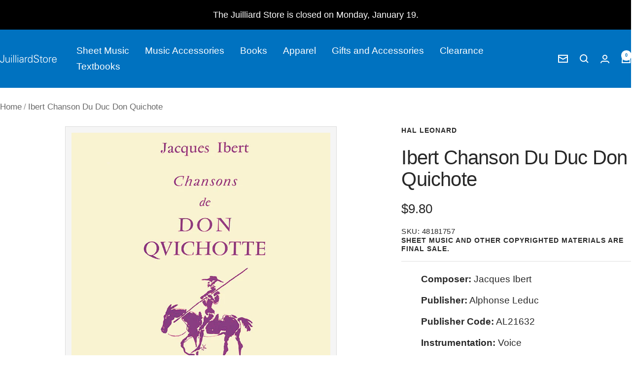

--- FILE ---
content_type: text/html; charset=utf-8
request_url: https://juilliardstore.com/products/ibert-chans-de-don-quichotte-3-48181757
body_size: 133079
content:
<!doctype html><html class="no-js" lang="en" dir="ltr">
  <head>
   <meta name="google-site-verification" content="n8JBeFXIDk7AFZ4V00ejTekQvkUq7FFcelnzAmzWOPk" />
        <!-- Google Tag Manager -->
        <script>
        (function(w,d,s,l,i){w[l]=w[l]||[];w[l].push({'gtm.start':
        new Date().getTime(),event:'gtm.js'});var f=d.getElementsByTagName(s)[0],
        j=d.createElement(s),dl=l!='dataLayer'?'&l='+l:'';j.async=true;j.src=
        'https://www.googletagmanager.com/gtm.js?id='+i+dl;f.parentNode.insertBefore(j,f);
        })(window,document,'script','dataLayer','GTM-T325R2C');
    </script>
          <!-- End Google Tag Manager -->
    
	<link rel="stylesheet" href="https://size-charts-relentless.herokuapp.com/css/size-charts-relentless.css" />
	<script>
	var sizeChartsRelentless = window.sizeChartsRelentless || {};
	sizeChartsRelentless.product = {"id":4548463493201,"title":"Ibert Chanson Du Duc Don Quichote","handle":"ibert-chans-de-don-quichotte-3-48181757","description":"Chanson Du Duc Don Quichote","published_at":"2020-08-28T16:12:47-04:00","created_at":"2020-04-06T03:40:20-04:00","vendor":"Hal Leonard Publishing Corp - 7935","type":"Sheet Music","tags":["composer: Jacques Ibert","pubcode: AL21632","publisher: Alphonse Leduc","Vocal Music"],"price":980,"price_min":980,"price_max":980,"available":true,"price_varies":false,"compare_at_price":null,"compare_at_price_min":0,"compare_at_price_max":0,"compare_at_price_varies":false,"variants":[{"id":32527910895697,"title":"Default Title","option1":"Default Title","option2":null,"option3":null,"sku":"48181757","requires_shipping":true,"taxable":true,"featured_image":null,"available":true,"name":"Ibert Chanson Du Duc Don Quichote","public_title":null,"options":["Default Title"],"price":980,"weight":36,"compare_at_price":null,"inventory_management":"shopify","barcode":"888680862985","requires_selling_plan":false,"selling_plan_allocations":[]}],"images":["\/\/juilliardstore.com\/cdn\/shop\/products\/48181757-wl.jpg?v=1744385572","\/\/juilliardstore.com\/cdn\/shop\/files\/48181757p1z.jpg?v=1744385572"],"featured_image":"\/\/juilliardstore.com\/cdn\/shop\/products\/48181757-wl.jpg?v=1744385572","options":["Title"],"media":[{"alt":null,"id":6827697799249,"position":1,"preview_image":{"aspect_ratio":0.75,"height":1152,"width":864,"src":"\/\/juilliardstore.com\/cdn\/shop\/products\/48181757-wl.jpg?v=1744385572"},"aspect_ratio":0.75,"height":1152,"media_type":"image","src":"\/\/juilliardstore.com\/cdn\/shop\/products\/48181757-wl.jpg?v=1744385572","width":864},{"alt":null,"id":52519899136286,"position":2,"preview_image":{"aspect_ratio":0.751,"height":1151,"width":864,"src":"\/\/juilliardstore.com\/cdn\/shop\/files\/48181757p1z.jpg?v=1744385572"},"aspect_ratio":0.751,"height":1151,"media_type":"image","src":"\/\/juilliardstore.com\/cdn\/shop\/files\/48181757p1z.jpg?v=1744385572","width":864}],"requires_selling_plan":false,"selling_plan_groups":[],"content":"Chanson Du Duc Don Quichote"};
	sizeChartsRelentless.productCollections = [{"id":638691672350,"handle":"alphonse-leduc","title":"Alphonse Leduc","updated_at":"2026-01-19T07:02:38-05:00","body_html":"","published_at":"2025-04-10T13:08:32-04:00","sort_order":"best-selling","template_suffix":"","disjunctive":false,"rules":[{"column":"tag","relation":"equals","condition":"publisher:Alphonse Leduc"}],"published_scope":"global"},{"id":641144389918,"handle":"vocal-music","title":"Arias, Art Songs, \u0026 Lieder","updated_at":"2026-01-20T07:02:38-05:00","body_html":"","published_at":"2025-06-30T10:13:36-04:00","sort_order":"best-selling","template_suffix":"","disjunctive":false,"rules":[{"column":"tag","relation":"equals","condition":"Vocal Music"}],"published_scope":"global"},{"id":172059721809,"handle":"discountable","title":"Discountable","updated_at":"2026-01-20T07:02:38-05:00","body_html":"Products that can be discounted.","published_at":"2020-11-24T19:12:10-05:00","sort_order":"best-selling","template_suffix":"","disjunctive":false,"rules":[{"column":"type","relation":"not_equals","condition":"TEXTBOOK"},{"column":"title","relation":"not_contains","condition":"Bundle"},{"column":"type","relation":"not_equals","condition":"Gift Cards"},{"column":"title","relation":"not_contains","condition":"CLEARANCE"},{"column":"vendor","relation":"not_equals","condition":"LEYERLE PUBLICATIONS - 878617"},{"column":"is_price_reduced","relation":"is_not_set","condition":""},{"column":"title","relation":"not_equals","condition":"T-Shirt: Juilliard Class of 2025 Exclusive Preorder"},{"column":"title","relation":"not_equals","condition":"Tote Bag: Juilliard Reusable Bag"},{"column":"title","relation":"not_equals","condition":"Service Fee"},{"column":"title","relation":"not_equals","condition":"Paper Sleeve"},{"column":"title","relation":"not_equals","condition":"Juilliard Gift Bag Navy with Silver Seal"},{"column":"title","relation":"not_equals","condition":"Juilliard Extension Course: Wagner's Tristan und Isolde (February through March 2026)"}],"published_scope":"global"},{"id":638692262174,"handle":"hal-leonard-distributions","title":"Hal Leonard Distributions","updated_at":"2026-01-20T07:02:38-05:00","body_html":"","published_at":"2025-04-10T13:19:37-04:00","sort_order":"best-selling","template_suffix":"","disjunctive":true,"rules":[{"column":"vendor","relation":"equals","condition":"Hal Leonard Publishing Corp - 7935"},{"column":"vendor","relation":"equals","condition":"G HENLE USA, INC - 2018"}],"published_scope":"global"},{"id":169455812689,"handle":"items-in-stock","title":"Items in Stock","updated_at":"2026-01-20T09:13:01-05:00","body_html":"Items that are in stock and published to online store","published_at":"2020-07-26T18:29:39-04:00","sort_order":"best-selling","template_suffix":"","disjunctive":false,"rules":[{"column":"variant_inventory","relation":"greater_than","condition":"0"},{"column":"type","relation":"not_contains","condition":"CD DVD"},{"column":"title","relation":"not_equals","condition":"Service Fee"}],"published_scope":"global"},{"id":158096359505,"handle":"music","title":"Sheet Music","updated_at":"2026-01-20T07:02:38-05:00","body_html":"","published_at":"2019-11-25T04:07:13-05:00","sort_order":"best-selling","template_suffix":"","disjunctive":false,"rules":[{"column":"type","relation":"equals","condition":"Sheet Music"}],"published_scope":"global"},{"id":641152909598,"handle":"all-vocal","title":"Vocal Music","updated_at":"2026-01-20T07:02:38-05:00","body_html":"","published_at":"2025-06-30T13:47:49-04:00","sort_order":"best-selling","template_suffix":"","disjunctive":true,"rules":[{"column":"tag","relation":"equals","condition":"Vocal Score"},{"column":"tag","relation":"equals","condition":"Vocal Music"},{"column":"tag","relation":"equals","condition":"Opera"},{"column":"tag","relation":"equals","condition":"Choral Music"}],"published_scope":"global"}];
	sizeChartsRelentless.metafield = {"charts":[{"id":"2","title":"Juilliard Logo Sweatshirt","descriptionTop":"<p><label style=\"box-sizing: border-box; min-width: 165px; display: flex; align-items: flex-start; margin-bottom: 5px;\" for=\"descriptiontop\">All measurements are in inches.&nbsp;</label></p>\r\n<div style=\"box-sizing: border-box;\">\r\n<div id=\"mceu_12\" class=\"mce-tinymce mce-container mce-panel\" style=\"box-sizing: content-box; margin: 0px; padding: 0px; border: 1px solid #c5c5c5; outline: 0px; vertical-align: top; background-image: initial; background-position: initial; background-size: initial; background-repeat: initial; background-attachment: initial; background-origin: initial; background-clip: initial; color: #595959; font-family: 'Helvetica Neue', Helvetica, Arial, sans-serif; text-shadow: none; float: none; position: relative; width: 886px; height: auto; white-space: nowrap; cursor: inherit; -webkit-tap-highlight-color: transparent; line-height: normal; direction: ltr; max-width: none; visibility: hidden; box-shadow: none;\" tabindex=\"-1\" role=\"application\">\r\n<div id=\"mceu_12-body\" class=\"mce-container-body mce-stack-layout\" style=\"box-sizing: content-box; margin: 0px; padding: 0px; border: 0px; outline: 0px; vertical-align: top; background: transparent; text-shadow: none; float: none; position: static; width: auto; height: auto; cursor: inherit; -webkit-tap-highlight-color: transparent; line-height: normal; direction: ltr; max-width: none;\">\r\n<div id=\"mceu_13\" class=\"mce-top-part mce-container mce-stack-layout-item mce-first\" style=\"box-sizing: content-box; margin: 0px; padding: 0px; border: 0px; outline: 0px; vertical-align: top; background-image: initial; background-position: initial; background-size: initial; background-repeat: initial; background-attachment: initial; background-origin: initial; background-clip: initial; text-shadow: none; float: none; position: relative; width: auto; height: auto; cursor: inherit; -webkit-tap-highlight-color: transparent; line-height: normal; direction: ltr; max-width: none;\">\r\n<div id=\"mceu_13-body\" class=\"mce-container-body\" style=\"box-sizing: content-box; margin: 0px; padding: 0px; border: 0px; outline: 0px; vertical-align: top; background: transparent; text-shadow: none; float: none; position: static; width: auto; height: auto; cursor: inherit; -webkit-tap-highlight-color: transparent; line-height: normal; direction: ltr; max-width: none;\">\r\n<div id=\"mceu_14\" class=\"mce-toolbar-grp mce-container mce-panel mce-first mce-last\" style=\"box-sizing: content-box; margin: 0px; padding: 0px; border: 0px solid #c5c5c5; outline: 0px; vertical-align: top; background-image: initial; background-position: initial; background-size: initial; background-repeat: initial; background-attachment: initial; background-origin: initial; background-clip: initial; text-shadow: none; float: none; position: static; width: auto; height: auto; cursor: inherit; -webkit-tap-highlight-color: transparent; line-height: normal; direction: ltr; max-width: none;\" tabindex=\"-1\" role=\"group\">\r\n<div id=\"mceu_14-body\" class=\"mce-container-body mce-stack-layout\" style=\"box-sizing: content-box; margin: 0px; padding: 0px; border: 0px; outline: 0px; vertical-align: top; background: transparent; text-shadow: none; float: none; position: static; width: auto; height: auto; cursor: inherit; -webkit-tap-highlight-color: transparent; line-height: normal; direction: ltr; max-width: none;\">\r\n<div id=\"mceu_15\" class=\"mce-container mce-toolbar mce-stack-layout-item mce-first mce-last\" style=\"box-sizing: content-box; margin: 0px; padding: 0px; border: 0px; outline: 0px; vertical-align: top; background: transparent; text-shadow: none; float: none; position: static; width: auto; height: auto; cursor: inherit; -webkit-tap-highlight-color: transparent; line-height: normal; direction: ltr; max-width: none;\" role=\"toolbar\">\r\n<div id=\"mceu_15-body\" class=\"mce-container-body mce-flow-layout\" style=\"box-sizing: content-box; margin: 0px; padding: 0px; border: 0px; outline: 0px; vertical-align: top; background: transparent; text-shadow: none; float: none; position: static; width: auto; height: auto; white-space: normal; cursor: inherit; -webkit-tap-highlight-color: transparent; line-height: normal; direction: ltr; max-width: none;\">\r\n<div id=\"mceu_16\" class=\"mce-container mce-flow-layout-item mce-first mce-last mce-btn-group\" style=\"box-sizing: content-box; margin: 0px 2px 0px 0px; padding: 2px 0px; border: 0px; outline: 0px; vertical-align: top; background: transparent; text-shadow: none; float: none; position: static; width: auto; height: auto; white-space: nowrap; cursor: inherit; -webkit-tap-highlight-color: transparent; line-height: normal; direction: ltr; max-width: none; display: inline-block;\" role=\"group\">\r\n<div id=\"mceu_16-body\" style=\"box-sizing: content-box; margin: 0px; padding: 0px; border: 0px; outline: 0px; vertical-align: top; background: transparent; text-shadow: none; float: none; position: static; width: auto; height: auto; cursor: inherit; -webkit-tap-highlight-color: transparent; line-height: normal; direction: ltr; max-width: none;\">\r\n<div id=\"mceu_0\" class=\"mce-widget mce-btn mce-first\" style=\"box-sizing: content-box; margin: 0px 0px 0px 2px; padding: 0px; border: 1px solid transparent; outline: 0px; vertical-align: top; background-image: initial; background-position: initial; background-size: initial; background-repeat: initial; background-attachment: initial; background-origin: initial; background-clip: initial; text-shadow: rgba(255, 255, 255, 0.75) 0px 1px 1px; float: none; position: relative; width: auto; height: auto; cursor: inherit; -webkit-tap-highlight-color: transparent; line-height: normal; direction: ltr; max-width: none; display: inline-block; box-shadow: none;\" tabindex=\"-1\" role=\"button\" aria-pressed=\"false\" aria-label=\"Insert/edit image\">&nbsp;</div>\r\n<div id=\"mceu_1\" class=\"mce-widget mce-btn\" style=\"box-sizing: content-box; margin: 0px 0px 0px 2px; padding: 0px; border: 1px solid transparent; outline: 0px; vertical-align: top; background-image: initial; background-position: initial; background-size: initial; background-repeat: initial; background-attachment: initial; background-origin: initial; background-clip: initial; text-shadow: rgba(255, 255, 255, 0.75) 0px 1px 1px; float: none; position: relative; width: auto; height: auto; cursor: inherit; -webkit-tap-highlight-color: transparent; line-height: normal; direction: ltr; max-width: none; display: inline-block; box-shadow: none;\" tabindex=\"-1\" role=\"button\" aria-pressed=\"false\" aria-label=\"Bold\">&nbsp;</div>\r\n<div id=\"mceu_2\" class=\"mce-widget mce-btn\" style=\"box-sizing: content-box; margin: 0px 0px 0px 2px; padding: 0px; border: 1px solid transparent; outline: 0px; vertical-align: top; background-image: initial; background-position: initial; background-size: initial; background-repeat: initial; background-attachment: initial; background-origin: initial; background-clip: initial; text-shadow: rgba(255, 255, 255, 0.75) 0px 1px 1px; float: none; position: relative; width: auto; height: auto; cursor: inherit; -webkit-tap-highlight-color: transparent; line-height: normal; direction: ltr; max-width: none; display: inline-block; box-shadow: none;\" tabindex=\"-1\" role=\"button\" aria-pressed=\"false\" aria-label=\"Italic\">&nbsp;</div>\r\n<div id=\"mceu_3\" class=\"mce-widget mce-btn\" style=\"box-sizing: content-box; margin: 0px 0px 0px 2px; padding: 0px; border: 1px solid transparent; outline: 0px; vertical-align: top; background-image: initial; background-position: initial; background-size: initial; background-repeat: initial; background-attachment: initial; background-origin: initial; background-clip: initial; text-shadow: rgba(255, 255, 255, 0.75) 0px 1px 1px; float: none; position: relative; width: auto; height: auto; cursor: inherit; -webkit-tap-highlight-color: transparent; line-height: normal; direction: ltr; max-width: none; display: inline-block; box-shadow: none;\" tabindex=\"-1\" role=\"button\" aria-pressed=\"false\" aria-label=\"Underline\">&nbsp;</div>\r\n<div id=\"mceu_4\" class=\"mce-widget mce-btn\" style=\"box-sizing: content-box; margin: 0px 0px 0px 2px; padding: 0px; border: 1px solid transparent; outline: 0px; vertical-align: top; background-image: initial; background-position: initial; background-size: initial; background-repeat: initial; background-attachment: initial; background-origin: initial; background-clip: initial; text-shadow: rgba(255, 255, 255, 0.75) 0px 1px 1px; float: none; position: relative; width: auto; height: auto; cursor: inherit; -webkit-tap-highlight-color: transparent; line-height: normal; direction: ltr; max-width: none; display: inline-block; box-shadow: none;\" tabindex=\"-1\" role=\"button\" aria-pressed=\"false\" aria-label=\"Strikethrough\">&nbsp;</div>\r\n<div id=\"mceu_5\" class=\"mce-widget mce-btn\" style=\"box-sizing: content-box; margin: 0px 0px 0px 2px; padding: 0px; border: 1px solid transparent; outline: 0px; vertical-align: top; background-image: initial; background-position: initial; background-size: initial; background-repeat: initial; background-attachment: initial; background-origin: initial; background-clip: initial; text-shadow: rgba(255, 255, 255, 0.75) 0px 1px 1px; float: none; position: relative; width: auto; height: auto; cursor: inherit; -webkit-tap-highlight-color: transparent; line-height: normal; direction: ltr; max-width: none; display: inline-block; box-shadow: none;\" tabindex=\"-1\" role=\"button\" aria-pressed=\"false\" aria-label=\"Align left\">&nbsp;</div>\r\n<div id=\"mceu_6\" class=\"mce-widget mce-btn\" style=\"box-sizing: content-box; margin: 0px 0px 0px 2px; padding: 0px; border: 1px solid transparent; outline: 0px; vertical-align: top; background-image: initial; background-position: initial; background-size: initial; background-repeat: initial; background-attachment: initial; background-origin: initial; background-clip: initial; text-shadow: rgba(255, 255, 255, 0.75) 0px 1px 1px; float: none; position: relative; width: auto; height: auto; cursor: inherit; -webkit-tap-highlight-color: transparent; line-height: normal; direction: ltr; max-width: none; display: inline-block; box-shadow: none;\" tabindex=\"-1\" role=\"button\" aria-pressed=\"false\" aria-label=\"Align center\">&nbsp;</div>\r\n<div id=\"mceu_7\" class=\"mce-widget mce-btn\" style=\"box-sizing: content-box; margin: 0px 0px 0px 2px; padding: 0px; border: 1px solid transparent; outline: 0px; vertical-align: top; background-image: initial; background-position: initial; background-size: initial; background-repeat: initial; background-attachment: initial; background-origin: initial; background-clip: initial; text-shadow: rgba(255, 255, 255, 0.75) 0px 1px 1px; float: none; position: relative; width: auto; height: auto; cursor: inherit; -webkit-tap-highlight-color: transparent; line-height: normal; direction: ltr; max-width: none; display: inline-block; box-shadow: none;\" tabindex=\"-1\" role=\"button\" aria-pressed=\"false\" aria-label=\"Align right\">&nbsp;</div>\r\n<div id=\"mceu_8\" class=\"mce-widget mce-btn\" style=\"box-sizing: content-box; margin: 0px 0px 0px 2px; padding: 0px; border: 1px solid transparent; outline: 0px; vertical-align: top; background-image: initial; background-position: initial; background-size: initial; background-repeat: initial; background-attachment: initial; background-origin: initial; background-clip: initial; text-shadow: rgba(255, 255, 255, 0.75) 0px 1px 1px; float: none; position: relative; width: auto; height: auto; cursor: inherit; -webkit-tap-highlight-color: transparent; line-height: normal; direction: ltr; max-width: none; display: inline-block; box-shadow: none;\" tabindex=\"-1\" role=\"button\" aria-pressed=\"false\" aria-label=\"Justify\">&nbsp;</div>\r\n<div id=\"mceu_9\" class=\"mce-widget mce-btn mce-menubtn mce-fixed-width mce-listbox mce-btn-has-text\" style=\"box-sizing: content-box; margin: 0px 0px 0px 2px; padding: 0px; border: 1px solid transparent; outline: 0px; vertical-align: top; background-image: initial; background-position: initial; background-size: initial; background-repeat: initial; background-attachment: initial; background-origin: initial; background-clip: initial; text-shadow: rgba(255, 255, 255, 0.75) 0px 1px 1px; float: none; position: relative; width: auto; height: auto; cursor: inherit; -webkit-tap-highlight-color: transparent; line-height: normal; direction: ltr; max-width: none; display: inline-block; box-shadow: none;\" tabindex=\"-1\" role=\"button\" aria-labelledby=\"mceu_9\" aria-haspopup=\"true\"><button id=\"mceu_9-open\" style=\"margin: 0px; padding-top: 4px; padding-right: 20px; padding-bottom: 4px; outline: 0px; vertical-align: top; background-image: initial; background-position: initial; background-size: initial; background-repeat: initial; background-attachment: initial; background-origin: initial; background-clip: initial; color: #595959; font-family: 'Helvetica Neue', Helvetica, Arial, sans-serif; font-size: 14px; float: none; position: relative; width: auto; height: auto; cursor: pointer; -webkit-tap-highlight-color: transparent; line-height: 20px; text-align: left; direction: ltr; max-width: none; user-select: none; overflow: visible; -webkit-appearance: none; border: 0px initial initial;\" tabindex=\"-1\" role=\"presentation\" type=\"button\"><span class=\"mce-txt\" style=\"box-sizing: content-box; margin: 0px; padding: 0px; border: 0px; outline: 0px; vertical-align: top; background: transparent; color: inherit; font-size: inherit; text-shadow: none; float: none; position: static; width: 90px; height: auto; cursor: inherit; -webkit-tap-highlight-color: transparent; line-height: inherit; direction: ltr; max-width: none; display: inline-block; overflow-x: hidden; text-overflow: ellipsis;\">Paragraph</span></button></div>\r\n<div id=\"mceu_10\" class=\"mce-widget mce-btn mce-menubtn mce-fixed-width mce-listbox mce-btn-has-text\" style=\"box-sizing: content-box; margin: 0px 0px 0px 2px; padding: 0px; border: 1px solid transparent; outline: 0px; vertical-align: top; background-image: initial; background-position: initial; background-size: initial; background-repeat: initial; background-attachment: initial; background-origin: initial; background-clip: initial; text-shadow: rgba(255, 255, 255, 0.75) 0px 1px 1px; float: none; position: relative; width: auto; height: auto; cursor: inherit; -webkit-tap-highlight-color: transparent; line-height: normal; direction: ltr; max-width: none; display: inline-block; box-shadow: none;\" tabindex=\"-1\" role=\"button\" aria-labelledby=\"mceu_10\" aria-label=\"Font Family\" aria-haspopup=\"true\"><button id=\"mceu_10-open\" style=\"margin: 0px; padding-top: 4px; padding-right: 20px; padding-bottom: 4px; outline: 0px; vertical-align: top; background-image: initial; background-position: initial; background-size: initial; background-repeat: initial; background-attachment: initial; background-origin: initial; background-clip: initial; color: #595959; font-family: 'Helvetica Neue', Helvetica, Arial, sans-serif; font-size: 14px; float: none; position: relative; width: auto; height: auto; cursor: pointer; -webkit-tap-highlight-color: transparent; line-height: 20px; text-align: left; direction: ltr; max-width: none; user-select: none; overflow: visible; -webkit-appearance: none; border: 0px initial initial;\" tabindex=\"-1\" role=\"presentation\" type=\"button\"><span class=\"mce-txt\" style=\"box-sizing: content-box; margin: 0px; padding: 0px; border: 0px; outline: 0px; vertical-align: top; background: transparent; color: inherit; font-size: inherit; text-shadow: none; float: none; position: static; width: 90px; height: auto; cursor: inherit; -webkit-tap-highlight-color: transparent; line-height: inherit; direction: ltr; max-width: none; display: inline-block; overflow-x: hidden; text-overflow: ellipsis;\">Verdana</span></button></div>\r\n<div id=\"mceu_11\" class=\"mce-widget mce-btn mce-menubtn mce-fixed-width mce-listbox mce-last mce-btn-has-text\" style=\"box-sizing: content-box; margin: 0px 0px 0px 2px; padding: 0px; border: 1px solid transparent; outline: 0px; vertical-align: top; background-image: initial; background-position: initial; background-size: initial; background-repeat: initial; background-attachment: initial; background-origin: initial; background-clip: initial; text-shadow: rgba(255, 255, 255, 0.75) 0px 1px 1px; float: none; position: relative; width: auto; height: auto; cursor: inherit; -webkit-tap-highlight-color: transparent; line-height: normal; direction: ltr; max-width: none; display: inline-block; box-shadow: none;\" tabindex=\"-1\" role=\"button\" aria-labelledby=\"mceu_11\" aria-label=\"Font Sizes\" aria-haspopup=\"true\"><button id=\"mceu_11-open\" style=\"margin: 0px; padding-top: 4px; padding-right: 20px; padding-bottom: 4px; outline: 0px; vertical-align: top; background-image: initial; background-position: initial; background-size: initial; background-repeat: initial; background-attachment: initial; background-origin: initial; background-clip: initial; color: #595959; font-family: 'Helvetica Neue', Helvetica, Arial, sans-serif; font-size: 14px; float: none; position: relative; width: auto; height: auto; cursor: pointer; -webkit-tap-highlight-color: transparent; line-height: 20px; text-align: left; direction: ltr; max-width: none; user-select: none; overflow: visible; -webkit-appearance: none; border: 0px initial initial;\" tabindex=\"-1\" role=\"presentation\" type=\"button\"><span class=\"mce-txt\" style=\"box-sizing: content-box; margin: 0px; padding: 0px; border: 0px; outline: 0px; vertical-align: top; background: transparent; color: inherit; font-size: inherit; text-shadow: none; float: none; position: static; width: 90px; height: auto; cursor: inherit; -webkit-tap-highlight-color: transparent; line-height: inherit; direction: ltr; max-width: none; display: inline-block; overflow-x: hidden; text-overflow: ellipsis;\">11pt</span></button></div>\r\n</div>\r\n</div>\r\n</div>\r\n</div>\r\n</div>\r\n</div>\r\n</div>\r\n</div>\r\n</div>\r\n</div>\r\n</div>","values":[["","Small","Medium","Large","X Large","XX Large"],["Body Length","27","28","29","30","31"],["Chest Width","20.5","21.5","22.5","23.5","24.5"],["Bottom Opening","16.5","17.5","18.5","19.5","20.5"],["Sleeve Length","29.5","30.5","31.5","32.5","33.5"]],"descriptionBottom":"<p><label style=\"box-sizing: border-box; min-width: 165px; display: flex; align-items: flex-start; margin-bottom: 5px;\" for=\"descriptionbottom\">&nbsp;</label></p>\r\n<p>&nbsp;</p>\r\n<div style=\"box-sizing: border-box;\">\r\n<div id=\"mceu_34\" class=\"mce-tinymce mce-container mce-panel\" style=\"box-sizing: content-box; margin: 0px; padding: 0px; border: 1px solid #c5c5c5; outline: 0px; vertical-align: top; background-image: initial; background-position: initial; background-size: initial; background-repeat: initial; background-attachment: initial; background-origin: initial; background-clip: initial; color: #595959; font-family: 'Helvetica Neue', Helvetica, Arial, sans-serif; text-shadow: none; float: none; position: relative; width: 886px; height: auto; white-space: nowrap; cursor: inherit; -webkit-tap-highlight-color: transparent; line-height: normal; direction: ltr; max-width: none; visibility: hidden; box-shadow: none;\" tabindex=\"-1\" role=\"application\">\r\n<div id=\"mceu_34-body\" class=\"mce-container-body mce-stack-layout\" style=\"box-sizing: content-box; margin: 0px; padding: 0px; border: 0px; outline: 0px; vertical-align: top; background: transparent; text-shadow: none; float: none; position: static; width: auto; height: auto; cursor: inherit; -webkit-tap-highlight-color: transparent; line-height: normal; direction: ltr; max-width: none;\">\r\n<div id=\"mceu_35\" class=\"mce-top-part mce-container mce-stack-layout-item mce-first\" style=\"box-sizing: content-box; margin: 0px; padding: 0px; border: 0px; outline: 0px; vertical-align: top; background-image: initial; background-position: initial; background-size: initial; background-repeat: initial; background-attachment: initial; background-origin: initial; background-clip: initial; text-shadow: none; float: none; position: relative; width: auto; height: auto; cursor: inherit; -webkit-tap-highlight-color: transparent; line-height: normal; direction: ltr; max-width: none;\">\r\n<div id=\"mceu_35-body\" class=\"mce-container-body\" style=\"box-sizing: content-box; margin: 0px; padding: 0px; border: 0px; outline: 0px; vertical-align: top; background: transparent; text-shadow: none; float: none; position: static; width: auto; height: auto; cursor: inherit; -webkit-tap-highlight-color: transparent; line-height: normal; direction: ltr; max-width: none;\">\r\n<div id=\"mceu_36\" class=\"mce-toolbar-grp mce-container mce-panel mce-first mce-last\" style=\"box-sizing: content-box; margin: 0px; padding: 0px; border: 0px solid #c5c5c5; outline: 0px; vertical-align: top; background-image: initial; background-position: initial; background-size: initial; background-repeat: initial; background-attachment: initial; background-origin: initial; background-clip: initial; text-shadow: none; float: none; position: static; width: auto; height: auto; cursor: inherit; -webkit-tap-highlight-color: transparent; line-height: normal; direction: ltr; max-width: none;\" tabindex=\"-1\" role=\"group\">\r\n<div id=\"mceu_36-body\" class=\"mce-container-body mce-stack-layout\" style=\"box-sizing: content-box; margin: 0px; padding: 0px; border: 0px; outline: 0px; vertical-align: top; background: transparent; text-shadow: none; float: none; position: static; width: auto; height: auto; cursor: inherit; -webkit-tap-highlight-color: transparent; line-height: normal; direction: ltr; max-width: none;\">\r\n<div id=\"mceu_37\" class=\"mce-container mce-toolbar mce-stack-layout-item mce-first mce-last\" style=\"box-sizing: content-box; margin: 0px; padding: 0px; border: 0px; outline: 0px; vertical-align: top; background: transparent; text-shadow: none; float: none; position: static; width: auto; height: auto; cursor: inherit; -webkit-tap-highlight-color: transparent; line-height: normal; direction: ltr; max-width: none;\" role=\"toolbar\">\r\n<div id=\"mceu_37-body\" class=\"mce-container-body mce-flow-layout\" style=\"box-sizing: content-box; margin: 0px; padding: 0px; border: 0px; outline: 0px; vertical-align: top; background: transparent; text-shadow: none; float: none; position: static; width: auto; height: auto; white-space: normal; cursor: inherit; -webkit-tap-highlight-color: transparent; line-height: normal; direction: ltr; max-width: none;\">\r\n<div id=\"mceu_38\" class=\"mce-container mce-flow-layout-item mce-first mce-last mce-btn-group\" style=\"box-sizing: content-box; margin: 0px 2px 0px 0px; padding: 2px 0px; border: 0px; outline: 0px; vertical-align: top; background: transparent; text-shadow: none; float: none; position: static; width: auto; height: auto; white-space: nowrap; cursor: inherit; -webkit-tap-highlight-color: transparent; line-height: normal; direction: ltr; max-width: none; display: inline-block;\" role=\"group\">\r\n<div id=\"mceu_38-body\" style=\"box-sizing: content-box; margin: 0px; padding: 0px; border: 0px; outline: 0px; vertical-align: top; background: transparent; text-shadow: none; float: none; position: static; width: auto; height: auto; cursor: inherit; -webkit-tap-highlight-color: transparent; line-height: normal; direction: ltr; max-width: none;\">\r\n<div id=\"mceu_22\" class=\"mce-widget mce-btn mce-first\" style=\"box-sizing: content-box; margin: 0px 0px 0px 2px; padding: 0px; border: 1px solid transparent; outline: 0px; vertical-align: top; background-image: initial; background-position: initial; background-size: initial; background-repeat: initial; background-attachment: initial; background-origin: initial; background-clip: initial; text-shadow: rgba(255, 255, 255, 0.75) 0px 1px 1px; float: none; position: relative; width: auto; height: auto; cursor: inherit; -webkit-tap-highlight-color: transparent; line-height: normal; direction: ltr; max-width: none; display: inline-block; box-shadow: none;\" tabindex=\"-1\" role=\"button\" aria-pressed=\"false\" aria-label=\"Insert/edit image\">&nbsp;</div>\r\n<div id=\"mceu_23\" class=\"mce-widget mce-btn\" style=\"box-sizing: content-box; margin: 0px 0px 0px 2px; padding: 0px; border: 1px solid transparent; outline: 0px; vertical-align: top; background-image: initial; background-position: initial; background-size: initial; background-repeat: initial; background-attachment: initial; background-origin: initial; background-clip: initial; text-shadow: rgba(255, 255, 255, 0.75) 0px 1px 1px; float: none; position: relative; width: auto; height: auto; cursor: inherit; -webkit-tap-highlight-color: transparent; line-height: normal; direction: ltr; max-width: none; display: inline-block; box-shadow: none;\" tabindex=\"-1\" role=\"button\" aria-pressed=\"false\" aria-label=\"Bold\">&nbsp;</div>\r\n<div id=\"mceu_24\" class=\"mce-widget mce-btn\" style=\"box-sizing: content-box; margin: 0px 0px 0px 2px; padding: 0px; border: 1px solid transparent; outline: 0px; vertical-align: top; background-image: initial; background-position: initial; background-size: initial; background-repeat: initial; background-attachment: initial; background-origin: initial; background-clip: initial; text-shadow: rgba(255, 255, 255, 0.75) 0px 1px 1px; float: none; position: relative; width: auto; height: auto; cursor: inherit; -webkit-tap-highlight-color: transparent; line-height: normal; direction: ltr; max-width: none; display: inline-block; box-shadow: none;\" tabindex=\"-1\" role=\"button\" aria-pressed=\"false\" aria-label=\"Italic\">&nbsp;</div>\r\n<div id=\"mceu_25\" class=\"mce-widget mce-btn\" style=\"box-sizing: content-box; margin: 0px 0px 0px 2px; padding: 0px; border: 1px solid transparent; outline: 0px; vertical-align: top; background-image: initial; background-position: initial; background-size: initial; background-repeat: initial; background-attachment: initial; background-origin: initial; background-clip: initial; text-shadow: rgba(255, 255, 255, 0.75) 0px 1px 1px; float: none; position: relative; width: auto; height: auto; cursor: inherit; -webkit-tap-highlight-color: transparent; line-height: normal; direction: ltr; max-width: none; display: inline-block; box-shadow: none;\" tabindex=\"-1\" role=\"button\" aria-pressed=\"false\" aria-label=\"Underline\">&nbsp;</div>\r\n<div id=\"mceu_26\" class=\"mce-widget mce-btn\" style=\"box-sizing: content-box; margin: 0px 0px 0px 2px; padding: 0px; border: 1px solid transparent; outline: 0px; vertical-align: top; background-image: initial; background-position: initial; background-size: initial; background-repeat: initial; background-attachment: initial; background-origin: initial; background-clip: initial; text-shadow: rgba(255, 255, 255, 0.75) 0px 1px 1px; float: none; position: relative; width: auto; height: auto; cursor: inherit; -webkit-tap-highlight-color: transparent; line-height: normal; direction: ltr; max-width: none; display: inline-block; box-shadow: none;\" tabindex=\"-1\" role=\"button\" aria-pressed=\"false\" aria-label=\"Strikethrough\">&nbsp;</div>\r\n<div id=\"mceu_27\" class=\"mce-widget mce-btn\" style=\"box-sizing: content-box; margin: 0px 0px 0px 2px; padding: 0px; border: 1px solid transparent; outline: 0px; vertical-align: top; background-image: initial; background-position: initial; background-size: initial; background-repeat: initial; background-attachment: initial; background-origin: initial; background-clip: initial; text-shadow: rgba(255, 255, 255, 0.75) 0px 1px 1px; float: none; position: relative; width: auto; height: auto; cursor: inherit; -webkit-tap-highlight-color: transparent; line-height: normal; direction: ltr; max-width: none; display: inline-block; box-shadow: none;\" tabindex=\"-1\" role=\"button\" aria-pressed=\"false\" aria-label=\"Align left\">&nbsp;</div>\r\n<div id=\"mceu_28\" class=\"mce-widget mce-btn\" style=\"box-sizing: content-box; margin: 0px 0px 0px 2px; padding: 0px; border: 1px solid transparent; outline: 0px; vertical-align: top; background-image: initial; background-position: initial; background-size: initial; background-repeat: initial; background-attachment: initial; background-origin: initial; background-clip: initial; text-shadow: rgba(255, 255, 255, 0.75) 0px 1px 1px; float: none; position: relative; width: auto; height: auto; cursor: inherit; -webkit-tap-highlight-color: transparent; line-height: normal; direction: ltr; max-width: none; display: inline-block; box-shadow: none;\" tabindex=\"-1\" role=\"button\" aria-pressed=\"false\" aria-label=\"Align center\">&nbsp;</div>\r\n<div id=\"mceu_29\" class=\"mce-widget mce-btn\" style=\"box-sizing: content-box; margin: 0px 0px 0px 2px; padding: 0px; border: 1px solid transparent; outline: 0px; vertical-align: top; background-image: initial; background-position: initial; background-size: initial; background-repeat: initial; background-attachment: initial; background-origin: initial; background-clip: initial; text-shadow: rgba(255, 255, 255, 0.75) 0px 1px 1px; float: none; position: relative; width: auto; height: auto; cursor: inherit; -webkit-tap-highlight-color: transparent; line-height: normal; direction: ltr; max-width: none; display: inline-block; box-shadow: none;\" tabindex=\"-1\" role=\"button\" aria-pressed=\"false\" aria-label=\"Align right\">&nbsp;</div>\r\n<div id=\"mceu_30\" class=\"mce-widget mce-btn\" style=\"box-sizing: content-box; margin: 0px 0px 0px 2px; padding: 0px; border: 1px solid transparent; outline: 0px; vertical-align: top; background-image: initial; background-position: initial; background-size: initial; background-repeat: initial; background-attachment: initial; background-origin: initial; background-clip: initial; text-shadow: rgba(255, 255, 255, 0.75) 0px 1px 1px; float: none; position: relative; width: auto; height: auto; cursor: inherit; -webkit-tap-highlight-color: transparent; line-height: normal; direction: ltr; max-width: none; display: inline-block; box-shadow: none;\" tabindex=\"-1\" role=\"button\" aria-pressed=\"false\" aria-label=\"Justify\">&nbsp;</div>\r\n<div id=\"mceu_31\" class=\"mce-widget mce-btn mce-menubtn mce-fixed-width mce-listbox mce-btn-has-text\" style=\"box-sizing: content-box; margin: 0px 0px 0px 2px; padding: 0px; border: 1px solid transparent; outline: 0px; vertical-align: top; background-image: initial; background-position: initial; background-size: initial; background-repeat: initial; background-attachment: initial; background-origin: initial; background-clip: initial; text-shadow: rgba(255, 255, 255, 0.75) 0px 1px 1px; float: none; position: relative; width: auto; height: auto; cursor: inherit; -webkit-tap-highlight-color: transparent; line-height: normal; direction: ltr; max-width: none; display: inline-block; box-shadow: none;\" tabindex=\"-1\" role=\"button\" aria-labelledby=\"mceu_31\" aria-haspopup=\"true\"><button id=\"mceu_31-open\" style=\"margin: 0px; padding-top: 4px; padding-right: 20px; padding-bottom: 4px; outline: 0px; vertical-align: top; background-image: initial; background-position: initial; background-size: initial; background-repeat: initial; background-attachment: initial; background-origin: initial; background-clip: initial; color: #595959; font-family: 'Helvetica Neue', Helvetica, Arial, sans-serif; font-size: 14px; float: none; position: relative; width: auto; height: auto; cursor: pointer; -webkit-tap-highlight-color: transparent; line-height: 20px; text-align: left; direction: ltr; max-width: none; user-select: none; overflow: visible; -webkit-appearance: none; border: 0px initial initial;\" tabindex=\"-1\" role=\"presentation\" type=\"button\"><span class=\"mce-txt\" style=\"box-sizing: content-box; margin: 0px; padding: 0px; border: 0px; outline: 0px; vertical-align: top; background: transparent; color: inherit; font-size: inherit; text-shadow: none; float: none; position: static; width: 90px; height: auto; cursor: inherit; -webkit-tap-highlight-color: transparent; line-height: inherit; direction: ltr; max-width: none; display: inline-block; overflow-x: hidden; text-overflow: ellipsis;\">Paragraph</span></button></div>\r\n<div id=\"mceu_32\" class=\"mce-widget mce-btn mce-menubtn mce-fixed-width mce-listbox mce-btn-has-text\" style=\"box-sizing: content-box; margin: 0px 0px 0px 2px; padding: 0px; border: 1px solid transparent; outline: 0px; vertical-align: top; background-image: initial; background-position: initial; background-size: initial; background-repeat: initial; background-attachment: initial; background-origin: initial; background-clip: initial; text-shadow: rgba(255, 255, 255, 0.75) 0px 1px 1px; float: none; position: relative; width: auto; height: auto; cursor: inherit; -webkit-tap-highlight-color: transparent; line-height: normal; direction: ltr; max-width: none; display: inline-block; box-shadow: none;\" tabindex=\"-1\" role=\"button\" aria-labelledby=\"mceu_32\" aria-label=\"Font Family\" aria-haspopup=\"true\"><button id=\"mceu_32-open\" style=\"margin: 0px; padding-top: 4px; padding-right: 20px; padding-bottom: 4px; outline: 0px; vertical-align: top; background-image: initial; background-position: initial; background-size: initial; background-repeat: initial; background-attachment: initial; background-origin: initial; background-clip: initial; color: #595959; font-family: 'Helvetica Neue', Helvetica, Arial, sans-serif; font-size: 14px; float: none; position: relative; width: auto; height: auto; cursor: pointer; -webkit-tap-highlight-color: transparent; line-height: 20px; text-align: left; direction: ltr; max-width: none; user-select: none; overflow: visible; -webkit-appearance: none; border: 0px initial initial;\" tabindex=\"-1\" role=\"presentation\" type=\"button\"><span class=\"mce-txt\" style=\"box-sizing: content-box; margin: 0px; padding: 0px; border: 0px; outline: 0px; vertical-align: top; background: transparent; color: inherit; font-size: inherit; text-shadow: none; float: none; position: static; width: 90px; height: auto; cursor: inherit; -webkit-tap-highlight-color: transparent; line-height: inherit; direction: ltr; max-width: none; display: inline-block; overflow-x: hidden; text-overflow: ellipsis;\">Verdana</span></button></div>\r\n<div id=\"mceu_33\" class=\"mce-widget mce-btn mce-menubtn mce-fixed-width mce-listbox mce-last mce-btn-has-text\" style=\"box-sizing: content-box; margin: 0px 0px 0px 2px; padding: 0px; border: 1px solid transparent; outline: 0px; vertical-align: top; background-image: initial; background-position: initial; background-size: initial; background-repeat: initial; background-attachment: initial; background-origin: initial; background-clip: initial; text-shadow: rgba(255, 255, 255, 0.75) 0px 1px 1px; float: none; position: relative; width: auto; height: auto; cursor: inherit; -webkit-tap-highlight-color: transparent; line-height: normal; direction: ltr; max-width: none; display: inline-block; box-shadow: none;\" tabindex=\"-1\" role=\"button\" aria-labelledby=\"mceu_33\" aria-label=\"Font Sizes\" aria-haspopup=\"true\"><button id=\"mceu_33-open\" style=\"margin: 0px; padding-top: 4px; padding-right: 20px; padding-bottom: 4px; outline: 0px; vertical-align: top; background-image: initial; background-position: initial; background-size: initial; background-repeat: initial; background-attachment: initial; background-origin: initial; background-clip: initial; color: #595959; font-family: 'Helvetica Neue', Helvetica, Arial, sans-serif; font-size: 14px; float: none; position: relative; width: auto; height: auto; cursor: pointer; -webkit-tap-highlight-color: transparent; line-height: 20px; text-align: left; direction: ltr; max-width: none; user-select: none; overflow: visible; -webkit-appearance: none; border: 0px initial initial;\" tabindex=\"-1\" role=\"presentation\" type=\"button\"><span class=\"mce-txt\" style=\"box-sizing: content-box; margin: 0px; padding: 0px; border: 0px; outline: 0px; vertical-align: top; background: transparent; color: inherit; font-size: inherit; text-shadow: none; float: none; position: static; width: 90px; height: auto; cursor: inherit; -webkit-tap-highlight-color: transparent; line-height: inherit; direction: ltr; max-width: none; display: inline-block; overflow-x: hidden; text-overflow: ellipsis;\">11pt</span></button></div>\r\n</div>\r\n</div>\r\n</div>\r\n</div>\r\n</div>\r\n</div>\r\n</div>\r\n</div>\r\n</div>\r\n</div>\r\n</div>","conditionsOperator":"products-matching-any-condition-below","conditions":[{"id":"4551869431889","type":"product","operator":"is-equal-to","title":"Juilliard Logo Sweatshirt"},{"id":"6546386878545","type":"product","operator":"is-equal-to","title":"Juilliard Athletics Sweatshirt"},{"type":"product","title":"Juilliard NYC Crewneck Sweatshirt","id":"4773640077393"}],"buttonPlacement":"above-add-to-cart","parentSizeChart":"[object Object]"},{"id":"1","title":"Juilliard NYC Tank Top","descriptionTop":"<p>All measurements are in inches.&nbsp;</p>","values":[["","X Small","Small","Medium","Large","X Large"],["Body Length","26.5","27.5","28.5","29.5","30.5"],["Chest Width","15","16","17","18","19"],["Neck Width","7.75","8","8.25","8.5","8.75"]],"descriptionBottom":"","conditionsOperator":"products-matching-any-condition-below","conditions":[{"id":"4590072037457","type":"product","operator":"is-equal-to","title":"Juilliard NYC Tank Top"}],"buttonPlacement":"above-add-to-cart","parentSizeChart":"[object Object]"},{"id":"3","title":"Juilliard New York Classic Hood Sweatshirt","descriptionTop":"<p>All measurements are in inches.&nbsp;</p>","values":[["","Small","Medium","Large","X Large","XX Large","X Small"],["Chest","23","24","25","26.5","28","22"],["Length","27","27.75","28.5","29.5","30.5","26.25"],["Sleeve Length","34.5","35.25","36","37.5","38.25","33.75"]],"descriptionBottom":"","conditionsOperator":"products-matching-any-condition-below","conditions":[{"id":"4552593604689","type":"product","operator":"is-equal-to","title":"Juilliard New York Classic Hoodie Sweatshirt"}],"buttonPlacement":"use-global","parentSizeChart":"[object Object]"},{"id":"4","title":"Juilliard New York Classic Hood Youth Sweatshirt","descriptionTop":"<p>All measurements are in inches.&nbsp;</p>","values":[["","X Small","Small","Medium ","Large"],["Chest","16","17","18","19"],["Length","19.75","21.25","22.5","24"],["Sleeve Length","23.5","26.5","27.75","30.25"]],"descriptionBottom":"","conditionsOperator":"products-matching-any-condition-below","conditions":[{"id":"4552594686033","type":"product","operator":"is-equal-to","title":"Juilliard New York Classic Hood Youth Sweatshirt"}],"buttonPlacement":"use-global","parentSizeChart":"[object Object]"},{"id":"5","title":"Juilliard Subway T-shirt","descriptionTop":"<p>All measurements are in inches.&nbsp;</p>","values":[["","Small ","Medium","Large","X Large","XX Large"],["Chest","18","20","22","24","26"],["Length","28","29","30","31","32"]],"descriptionBottom":"","conditionsOperator":"products-matching-any-condition-below","conditions":[{"id":"4552593768529","type":"product","operator":"is-equal-to","title":"Juilliard Subway T-shirt"}],"buttonPlacement":"use-global","parentSizeChart":"[object Object]"},{"id":"6","title":"Juilliard Penguin Kid's T-shirt","descriptionTop":"<p>All measurements are in inches.&nbsp;</p>","values":[["","X Small","Small","Medium","Large","X Large"],["Chest","16","17","18","19","20"],["Length","20.5","22","23.5","25","26.5"]],"descriptionBottom":"","conditionsOperator":"products-matching-any-condition-below","conditions":[{"id":"4552594653265","type":"product","operator":"is-equal-to","title":"Juilliard Penguin Kid's T-Shirt"}],"buttonPlacement":"use-global","parentSizeChart":"[object Object]"},{"id":"7","title":"Size Chart: Men's League Tees and Fleece","descriptionTop":"<p>All measurements are in inches.&nbsp;</p>","values":[["","Small","Medium","Large","X Large","XX Large"],["Chest","35-37","38-40","42-43","44-46","47-49"],["Waist","28-30","31-33","34-36","37-39","40-42"]],"descriptionBottom":"","conditionsOperator":"products-matching-any-condition-below","conditions":[{"id":"4554055516241","type":"product","operator":"is-equal-to","title":"Juilliard Collegiate T-Shirt"},{"id":"4554055450705","type":"product","operator":"is-equal-to","title":"Juilliard Retro Seal T-Shirt"},{"id":"4554055581777","type":"product","operator":"is-equal-to","title":"Juilliard Quarter Zip Sweater Fleece"}],"buttonPlacement":"use-global","parentSizeChart":"[object Object]"},{"id":"8","title":"Size Chart: Men's Comfy Tee","descriptionTop":"<p>All measurements are in inches.</p>","values":[["","Small","Medium","Large","X Large","XX Large","XXX Large"],["Body Length from Hips","27.5","28.5","29.5","30.5","31.5","32.5"],["Chest Width","18.25","19.75","21.25","22.75","24.75","26.75"],["Across the Shoulders","17","18","19","20","21","22"],["Bottom Opening","17.25","18.34","20.25","21.75","23.75","25.75"]],"descriptionBottom":"","conditionsOperator":"products-matching-any-condition-below","conditions":[{"id":"4551868547153","type":"product","operator":"is-equal-to","title":"Juilliard Men's Official T-Shirt"},{"id":"4551867891793","type":"product","operator":"is-equal-to","title":"Juilliard Athletics T-Shirt"},{"id":"4551869005905","type":"product","operator":"is-equal-to","title":"Juilliard Men's Long Sleeve T-Shirt"}],"buttonPlacement":"use-global","parentSizeChart":"[object Object]"},{"id":"9","title":"Juilliard Women's V-Neck T-Shirt","descriptionTop":"<p>All measurements are in inches</p>","values":[["","X Small","Small","Medium","Large ","X Large"],["Chest Width","17.25","18.25","19.25","20.25","21.25"],["Across Shoulders","14.75","15.25","15.75","16.25","16.75"],["Front Body Length","24.25","25.25","26.25","27.25","28.25"],["Back Body Length","27.25","28.25","29.25","30.25","31.25"]],"descriptionBottom":"","conditionsOperator":"products-matching-any-condition-below","conditions":[{"id":"4551869366353","type":"product","operator":"is-equal-to","title":"Juilliard Women's V-Neck T-Shirt"}],"buttonPlacement":"use-global","parentSizeChart":"[object Object]"},{"id":"10","title":"Juilliard Women's Long Sleeve Logo T-Shirt","descriptionTop":"<p>All measurements are in inches.&nbsp;</p>","values":[["","Small","Medium","Large","X Large"],["Body Length from HPS*","27","28","29","30"],["Chest Width","19.5","20.5","21.5","22.5"],["Sleeve Length","24.75","25.5","26.25","27"]],"descriptionBottom":"<p>*Body length from HPS = length from highest point on the shoulder to bottom hem of the shirt.</p>","conditionsOperator":"products-matching-any-condition-below","conditions":[{"id":"4551869038673","type":"product","operator":"is-equal-to","title":"Juilliard Women's Long Sleeve Logo T-Shirt"}],"buttonPlacement":"use-global","parentSizeChart":"[object Object]"},{"id":"11","title":"Juilliard Men's Fleece and Jackets","descriptionTop":"<p>All measurements are in inches.</p>","values":[["","Small","Medium","Large","X Large","XX Large"],["Chest","36-38","30-40","40-42","42-44","44-46"],["Sleeve","31.5-32","32.5-33","33.5-34","34.5-35","35.5-36"],["Waist","29-31","32-34","35-37","38-40","41-43"]],"descriptionBottom":"","conditionsOperator":"products-matching-any-condition-below","conditions":[{"id":"4554443817041","type":"product","operator":"is-equal-to","title":"Juilliard Men's Half Zip Fleece"},{"id":"4554443784273","type":"product","operator":"is-equal-to","title":"Juilliard Men’s Fleece Jacket"}],"buttonPlacement":"use-global","parentSizeChart":"[object Object]"},{"id":"12","title":"Juilliard Women's Fleece and Jackets","descriptionTop":"<p>All measurements are in inches.</p>","values":[["","X Small","Small","Medium","Large","X Large"],["Bust","34","35-36","37-38","39.5-41","42.5-44.5"],["Waist","26","27-28","29-30","31.5-33","34.5-36.5"],["Numeric Size","2","4-6","8-10","12-14","16-18"]],"descriptionBottom":"","conditionsOperator":"products-matching-any-condition-below","conditions":[{"id":"4554443751505","type":"product","operator":"is-equal-to","title":"Juilliard Women's Premium Softshell Jacket"},{"id":"4554443915345","type":"product","operator":"is-equal-to","title":"Juilliard Women’s Half Zip Fleece"}],"buttonPlacement":"use-global","parentSizeChart":"[object Object]"},{"id":"13","title":"Juilliard Flip Flops","descriptionTop":"","values":[["","X Small","Small","Medium","Large"],["U.S. Men's Shoe Size","","6-7","8","9-11"],["U.S Women's Shoe Size","4-5","5-7","8-9","10+"]],"descriptionBottom":"","conditionsOperator":"products-matching-any-condition-below","conditions":[{"id":"4554083500113","type":"product","operator":"is-equal-to","title":"Juilliard Flip Flops"}],"buttonPlacement":"use-global","parentSizeChart":"[object Object]"},{"id":"14","title":"Juilliard Men's Sweatpants","descriptionTop":"<p>All measurements are in inches.&nbsp;</p>","values":[["","Small","Medium","Large","X Large"],["Waist","29.5","31","32.5","34"],["Inseam ","28.5","29","30","30.5"]],"descriptionBottom":"","conditionsOperator":"products-matching-any-condition-below","conditions":[{"id":"4551869169745","type":"product","operator":"is-equal-to","title":"Juilliard Men's Sweatpants"}],"buttonPlacement":"use-global","parentSizeChart":"[object Object]"},{"id":"15","title":"Juilliard Women's Sweatpants","descriptionTop":"<p>All measurements are in inches.&nbsp;</p>","values":[["","X Small","Small","Medium","Large","X Large"],["Waist","28","30","32","34","36"],["Inseam","27 3/8","28","28 5/8","29 1/4","29 7/8"]],"descriptionBottom":"","conditionsOperator":"products-matching-any-condition-below","conditions":[{"id":"4551869136977","type":"product","operator":"is-equal-to","title":"Juilliard Women's Sweatpants"}],"buttonPlacement":"use-global","parentSizeChart":"[object Object]"},{"id":"16","title":"Juilliard Leggings","descriptionTop":"<p>All measurements are in inches.</p>","values":[["","Small","Medium","Large","X Large"],["Waist","26.5-27.5","28.5-29.5","30.5-31.5","32.5-34.5"],["Hips","37-38","39-40","41-42","43-45"],["Numeric Size","4-6","8-10","12-14","16"]],"descriptionBottom":"","conditionsOperator":"products-matching-any-condition-below","conditions":[{"id":"4554055417937","type":"product","operator":"is-equal-to","title":"Juilliard Leggings"}],"buttonPlacement":"use-global","parentSizeChart":"[object Object]"},{"id":"17","title":"Wind/Brass Instrument Face Mask","descriptionTop":"<p>Measurements in inches. Width equals measurement from bridge of nose to chin.&nbsp;</p>","values":[["","Small","Medium","Large",""],["Length","7.25","8","9.25",""],["Width","4.75","5.5","6",""]],"descriptionBottom":"","conditionsOperator":"products-matching-any-condition-below","conditions":[{"id":"4702883545169","type":"product","operator":"is-equal-to","title":"Wind/Brass Instrument Double Layer Face Mask"}],"buttonPlacement":"use-global","parentSizeChart":"[object Object]"},{"id":"18","title":"Room to Sing Mask","descriptionTop":"<p>All measurements are in inches.</p>","values":[["","Width","Height","Back"],["Medium","11-12","5-6","<=12"],["Large","12-13","6-7","<=16"]],"descriptionBottom":"<p>Height = bridge to chin</p><p>Width = temple to temple</p>","conditionsOperator":"products-matching-any-condition-below","conditions":[{"id":"4712458125393","type":"product","operator":"is-equal-to","title":"Room to Sing Mask"}],"buttonPlacement":"use-global","parentSizeChart":"[object Object]"},{"id":"19","title":"Juilliard Penguin Onesie","descriptionTop":"<p>Length measurement in inches.&nbsp;</p>","values":[["","0-3 Months","3-6 Months","6-12 Months","12-18 Months"],["Weight","7-12 lbs","12-17 lbs","11-22 lbs.","22-27 lbs."],["Length","18-23\" ","23-27\"","27-29\"","29-31\""]],"descriptionBottom":"","conditionsOperator":"products-matching-any-condition-below","conditions":[{"id":"4730822754385","type":"product","operator":"is-equal-to","title":"Juilliard Penguin Onesie"}],"buttonPlacement":"use-global","parentSizeChart":"[object Object]"},{"id":"20","title":"Juilliard Senior Dance Production T-shirt","descriptionTop":"<p>All measurements are in inches.&nbsp;</p>","values":[["","X Small","Small ","Medium","Large","X Large"],["Chest to fit","31-34","34-37","38-41","42-45","46-49"]],"descriptionBottom":"","conditionsOperator":"products-matching-any-condition-below","conditions":[{"id":"6543328706641","type":"product","operator":"is-equal-to","title":"Forged in Chaos Shirt - Senior Dance Production 2021"}],"buttonPlacement":"use-global","parentSizeChart":"[object Object]"}],"buttonPlacement":"above-add-to-cart","buttonIcon":"ruler2","buttonText":"Size Chart","buttonSize":"Medium"};
	
	</script>
	
    <meta charset="utf-8">
    <meta name="viewport" content="width=device-width, initial-scale=1.0, height=device-height, minimum-scale=1.0, maximum-scale=1.0">
    <meta name="theme-color" content="#0072c0">

    <title>Ibert Chanson Du Duc Don Quichote</title><meta name="description" content="Chanson Du Duc Don Quichote"><link rel="canonical" href="https://juilliardstore.com/products/ibert-chans-de-don-quichotte-3-48181757"><link rel="shortcut icon" href="//juilliardstore.com/cdn/shop/files/JS_small_e616a76f-b5b4-434d-b01a-849054f3e1cd.png?v=1744386291&width=96" type="image/png"><link rel="preconnect" href="https://cdn.shopify.com">
    <link rel="dns-prefetch" href="https://productreviews.shopifycdn.com">
    <link rel="dns-prefetch" href="https://www.google-analytics.com"><link rel="preload" as="style" href="//juilliardstore.com/cdn/shop/t/30/assets/theme.css?v=34262227600146316091759239306">
    <link rel="preload" as="script" href="//juilliardstore.com/cdn/shop/t/30/assets/vendor.js?v=32643890569905814191759239306">
    <link rel="preload" as="script" href="//juilliardstore.com/cdn/shop/t/30/assets/theme.js?v=13336148083894211201759239306"><link rel="preload" as="fetch" href="/products/ibert-chans-de-don-quichotte-3-48181757.js" crossorigin><link rel="preload" as="script" href="//juilliardstore.com/cdn/shop/t/30/assets/flickity.js?v=176646718982628074891759239306"><meta property="og:type" content="product">
  <meta property="og:title" content="Ibert Chanson Du Duc Don Quichote">
  <meta property="product:price:amount" content="9.80">
  <meta property="product:price:currency" content="USD">
  <meta property="product:availability" content="in stock"><meta property="og:image" content="http://juilliardstore.com/cdn/shop/products/48181757-wl.jpg?v=1744385572&width=1024">
  <meta property="og:image:secure_url" content="https://juilliardstore.com/cdn/shop/products/48181757-wl.jpg?v=1744385572&width=1024">
  <meta property="og:image:width" content="864">
  <meta property="og:image:height" content="1152"><meta property="og:description" content="Chanson Du Duc Don Quichote"><meta property="og:url" content="https://juilliardstore.com/products/ibert-chans-de-don-quichotte-3-48181757">
<meta property="og:site_name" content="Juilliard Store"><meta name="twitter:card" content="summary"><meta name="twitter:title" content="Ibert Chanson Du Duc Don Quichote">
  <meta name="twitter:description" content="Chanson Du Duc Don Quichote"><meta name="twitter:image" content="https://juilliardstore.com/cdn/shop/products/48181757-wl.jpg?v=1744385572&width=1200">
  <meta name="twitter:image:alt" content="">
    <script type="application/ld+json">{"@context":"http:\/\/schema.org\/","@id":"\/products\/ibert-chans-de-don-quichotte-3-48181757#product","@type":"Product","brand":{"@type":"Brand","name":"Hal Leonard Publishing Corp - 7935"},"category":"Sheet Music","description":"Chanson Du Duc Don Quichote","gtin":"888680862985","image":"https:\/\/juilliardstore.com\/cdn\/shop\/products\/48181757-wl.jpg?v=1744385572\u0026width=1920","name":"Ibert Chanson Du Duc Don Quichote","offers":{"@id":"\/products\/ibert-chans-de-don-quichotte-3-48181757?variant=32527910895697#offer","@type":"Offer","availability":"http:\/\/schema.org\/InStock","price":"9.80","priceCurrency":"USD","url":"https:\/\/juilliardstore.com\/products\/ibert-chans-de-don-quichotte-3-48181757?variant=32527910895697"},"sku":"48181757","url":"https:\/\/juilliardstore.com\/products\/ibert-chans-de-don-quichotte-3-48181757"}</script><script type="application/ld+json">
  {
    "@context": "https://schema.org",
    "@type": "BreadcrumbList",
    "itemListElement": [{
        "@type": "ListItem",
        "position": 1,
        "name": "Home",
        "item": "https://juilliardstore.com"
      },{
            "@type": "ListItem",
            "position": 2,
            "name": "Ibert Chanson Du Duc Don Quichote",
            "item": "https://juilliardstore.com/products/ibert-chans-de-don-quichotte-3-48181757"
          }]
  }
</script>
    <style>
  /* Typography (heading) */
  

/* Typography (body) */
  



:root {--heading-color: 40, 40, 40;
    --text-color: 40, 40, 40;
    --background: 255, 255, 255;
    --secondary-background: 255, 255, 255;
    --border-color: 223, 223, 223;
    --border-color-darker: 169, 169, 169;
    --success-color: 46, 158, 123;
    --success-background: 213, 236, 229;
    --error-color: 222, 42, 42;
    --error-background: 253, 240, 240;
    --primary-button-background: 0, 114, 192;
    --primary-button-text-color: 255, 255, 255;
    --secondary-button-background: 40, 40, 40;
    --secondary-button-text-color: 255, 255, 255;
    --product-star-rating: 246, 164, 41;
    --product-on-sale-accent: 222, 42, 42;
    --product-sold-out-accent: 0, 0, 0;
    --product-custom-label-background: 64, 93, 230;
    --product-custom-label-text-color: 255, 255, 255;
    --product-custom-label-2-background: 243, 255, 52;
    --product-custom-label-2-text-color: 0, 0, 0;
    --product-low-stock-text-color: 222, 42, 42;
    --product-in-stock-text-color: 46, 158, 123;
    --loading-bar-background: 40, 40, 40;

    /* We duplicate some "base" colors as root colors, which is useful to use on drawer elements or popover without. Those should not be overridden to avoid issues */
    --root-heading-color: 40, 40, 40;
    --root-text-color: 40, 40, 40;
    --root-background: 255, 255, 255;
    --root-border-color: 223, 223, 223;
    --root-primary-button-background: 0, 114, 192;
    --root-primary-button-text-color: 255, 255, 255;

    --base-font-size: 19px;
    --heading-font-family: Arial, sans-serif;
    --heading-font-weight: 400;
    --heading-font-style: normal;
    --heading-text-transform: normal;
    --text-font-family: Arial, sans-serif;
    --text-font-weight: 400;
    --text-font-style: normal;
    --text-font-bold-weight: 700;

    /* Typography (font size) */
    --heading-xxsmall-font-size: 11px;
    --heading-xsmall-font-size: 11px;
    --heading-small-font-size: 13px;
    --heading-large-font-size: 40px;
    --heading-h1-font-size: 40px;
    --heading-h2-font-size: 32px;
    --heading-h3-font-size: 28px;
    --heading-h4-font-size: 26px;
    --heading-h5-font-size: 22px;
    --heading-h6-font-size: 18px;

    /* Control the look and feel of the theme by changing radius of various elements */
    --button-border-radius: 0px;
    --block-border-radius: 0px;
    --block-border-radius-reduced: 0px;
    --color-swatch-border-radius: 0px;

    /* Button size */
    --button-height: 48px;
    --button-small-height: 40px;

    /* Form related */
    --form-input-field-height: 48px;
    --form-input-gap: 16px;
    --form-submit-margin: 24px;

    /* Product listing related variables */
    --product-list-block-spacing: 32px;

    /* Video related */
    --play-button-background: 255, 255, 255;
    --play-button-arrow: 40, 40, 40;

    /* RTL support */
    --transform-logical-flip: 1;
    --transform-origin-start: left;
    --transform-origin-end: right;

    /* Other */
    --zoom-cursor-svg-url: url(//juilliardstore.com/cdn/shop/t/30/assets/zoom-cursor.svg?v=39908859784506347231759239317);
    --arrow-right-svg-url: url(//juilliardstore.com/cdn/shop/t/30/assets/arrow-right.svg?v=40046868119262634591759239317);
    --arrow-left-svg-url: url(//juilliardstore.com/cdn/shop/t/30/assets/arrow-left.svg?v=158856395986752206651759239317);

    /* Some useful variables that we can reuse in our CSS. Some explanation are needed for some of them:
       - container-max-width-minus-gutters: represents the container max width without the edge gutters
       - container-outer-width: considering the screen width, represent all the space outside the container
       - container-outer-margin: same as container-outer-width but get set to 0 inside a container
       - container-inner-width: the effective space inside the container (minus gutters)
       - grid-column-width: represents the width of a single column of the grid
       - vertical-breather: this is a variable that defines the global "spacing" between sections, and inside the section
                            to create some "breath" and minimum spacing
     */
    --container-max-width: 1600px;
    --container-gutter: 24px;
    --container-max-width-minus-gutters: calc(var(--container-max-width) - (var(--container-gutter)) * 2);
    --container-outer-width: max(calc((100vw - var(--container-max-width-minus-gutters)) / 2), var(--container-gutter));
    --container-outer-margin: var(--container-outer-width);
    --container-inner-width: calc(100vw - var(--container-outer-width) * 2);

    --grid-column-count: 10;
    --grid-gap: 24px;
    --grid-column-width: calc((100vw - var(--container-outer-width) * 2 - var(--grid-gap) * (var(--grid-column-count) - 1)) / var(--grid-column-count));

    --vertical-breather: 48px;
    --vertical-breather-tight: 48px;

    /* Shopify related variables */
    --payment-terms-background-color: #ffffff;
  }

  @media screen and (min-width: 741px) {
    :root {
      --container-gutter: 40px;
      --grid-column-count: 20;
      --vertical-breather: 64px;
      --vertical-breather-tight: 64px;

      /* Typography (font size) */
      --heading-xsmall-font-size: 13px;
      --heading-small-font-size: 14px;
      --heading-large-font-size: 58px;
      --heading-h1-font-size: 58px;
      --heading-h2-font-size: 44px;
      --heading-h3-font-size: 36px;
      --heading-h4-font-size: 28px;
      --heading-h5-font-size: 22px;
      --heading-h6-font-size: 20px;

      /* Form related */
      --form-input-field-height: 52px;
      --form-submit-margin: 32px;

      /* Button size */
      --button-height: 52px;
      --button-small-height: 44px;
    }
  }

  @media screen and (min-width: 1200px) {
    :root {
      --vertical-breather: 80px;
      --vertical-breather-tight: 64px;
      --product-list-block-spacing: 48px;

      /* Typography */
      --heading-large-font-size: 72px;
      --heading-h1-font-size: 62px;
      --heading-h2-font-size: 54px;
      --heading-h3-font-size: 40px;
      --heading-h4-font-size: 34px;
      --heading-h5-font-size: 26px;
      --heading-h6-font-size: 18px;
    }
  }

  @media screen and (min-width: 1600px) {
    :root {
      --vertical-breather: 90px;
      --vertical-breather-tight: 64px;
    }
  }
</style>
    <script>
  // This allows to expose several variables to the global scope, to be used in scripts
  window.themeVariables = {
    settings: {
      direction: "ltr",
      pageType: "product",
      cartCount: 0,
      moneyFormat: "${{amount}}",
      moneyWithCurrencyFormat: "${{amount}} USD",
      showVendor: false,
      discountMode: "saving",
      currencyCodeEnabled: false,
      searchMode: "product,article,collection",
      searchUnavailableProducts: "last",
      cartType: "message",
      cartCurrency: "USD",
      mobileZoomFactor: 2.5
    },

    routes: {
      host: "juilliardstore.com",
      rootUrl: "\/",
      rootUrlWithoutSlash: '',
      cartUrl: "\/cart",
      cartAddUrl: "\/cart\/add",
      cartChangeUrl: "\/cart\/change",
      searchUrl: "\/search",
      predictiveSearchUrl: "\/search\/suggest",
      productRecommendationsUrl: "\/recommendations\/products"
    },

    strings: {
      accessibilityDelete: "Delete",
      accessibilityClose: "Close",
      collectionSoldOut: "Sold out",
      collectionDiscount: "Save @savings@",
      productSalePrice: "Sale price",
      productRegularPrice: "Regular price",
      productFormUnavailable: "Unavailable",
      productFormSoldOut: "Sold out",
      productFormPreOrder: "Pre-order",
      productFormAddToCart: "Add to cart",
      searchNoResults: "No results could be found.",
      searchNewSearch: "New search",
      searchProducts: "Products",
      searchArticles: "Journal",
      searchPages: "Pages",
      searchCollections: "Collections",
      cartViewCart: "View cart",
      cartItemAdded: "Item added to your cart!",
      cartItemAddedShort: "Added to your cart!",
      cartAddOrderNote: "Add order note",
      cartEditOrderNote: "Edit order note",
      shippingEstimatorNoResults: "Sorry, we do not ship to your address.",
      shippingEstimatorOneResult: "There is one shipping rate for your address:",
      shippingEstimatorMultipleResults: "There are several shipping rates for your address:",
      shippingEstimatorError: "One or more error occurred while retrieving shipping rates:"
    },

    libs: {
      flickity: "\/\/juilliardstore.com\/cdn\/shop\/t\/30\/assets\/flickity.js?v=176646718982628074891759239306",
      photoswipe: "\/\/juilliardstore.com\/cdn\/shop\/t\/30\/assets\/photoswipe.js?v=132268647426145925301759239306",
      qrCode: "\/\/juilliardstore.com\/cdn\/shopifycloud\/storefront\/assets\/themes_support\/vendor\/qrcode-3f2b403b.js"
    },

    breakpoints: {
      phone: 'screen and (max-width: 740px)',
      tablet: 'screen and (min-width: 741px) and (max-width: 999px)',
      tabletAndUp: 'screen and (min-width: 741px)',
      pocket: 'screen and (max-width: 999px)',
      lap: 'screen and (min-width: 1000px) and (max-width: 1199px)',
      lapAndUp: 'screen and (min-width: 1000px)',
      desktop: 'screen and (min-width: 1200px)',
      wide: 'screen and (min-width: 1400px)'
    }
  };

  window.addEventListener('pageshow', async () => {
    const cartContent = await (await fetch(`${window.themeVariables.routes.cartUrl}.js`, {cache: 'reload'})).json();
    document.documentElement.dispatchEvent(new CustomEvent('cart:refresh', {detail: {cart: cartContent}}));
  });

  if ('noModule' in HTMLScriptElement.prototype) {
    // Old browsers (like IE) that does not support module will be considered as if not executing JS at all
    document.documentElement.className = document.documentElement.className.replace('no-js', 'js');

    requestAnimationFrame(() => {
      const viewportHeight = (window.visualViewport ? window.visualViewport.height : document.documentElement.clientHeight);
      document.documentElement.style.setProperty('--window-height',viewportHeight + 'px');
    });
  }// We save the product ID in local storage to be eventually used for recently viewed section
    try {
      const items = JSON.parse(localStorage.getItem('theme:recently-viewed-products') || '[]');

      // We check if the current product already exists, and if it does not, we add it at the start
      if (!items.includes(4548463493201)) {
        items.unshift(4548463493201);
      }

      localStorage.setItem('theme:recently-viewed-products', JSON.stringify(items.slice(0, 20)));
    } catch (e) {
      // Safari in private mode does not allow setting item, we silently fail
    }</script>

    <link rel="stylesheet" href="//juilliardstore.com/cdn/shop/t/30/assets/theme.css?v=34262227600146316091759239306">

    <script src="//juilliardstore.com/cdn/shop/t/30/assets/vendor.js?v=32643890569905814191759239306" defer></script>
    <script src="//juilliardstore.com/cdn/shop/t/30/assets/theme.js?v=13336148083894211201759239306" defer></script>
    <script src="//juilliardstore.com/cdn/shop/t/30/assets/custom.js?v=167639537848865775061759239306" defer></script>

    <script>window.performance && window.performance.mark && window.performance.mark('shopify.content_for_header.start');</script><meta name="google-site-verification" content="a2SbHzC-UCdq8JeRYUMBoHXV-NrrB2ICeVpwXh4wGwk">
<meta id="shopify-digital-wallet" name="shopify-digital-wallet" content="/24835981393/digital_wallets/dialog">
<meta name="shopify-checkout-api-token" content="209be8b562d4ad9946112bbad3d6a3b5">
<meta id="in-context-paypal-metadata" data-shop-id="24835981393" data-venmo-supported="false" data-environment="production" data-locale="en_US" data-paypal-v4="true" data-currency="USD">
<link rel="alternate" type="application/json+oembed" href="https://juilliardstore.com/products/ibert-chans-de-don-quichotte-3-48181757.oembed">
<script async="async" src="/checkouts/internal/preloads.js?locale=en-US"></script>
<link rel="preconnect" href="https://shop.app" crossorigin="anonymous">
<script async="async" src="https://shop.app/checkouts/internal/preloads.js?locale=en-US&shop_id=24835981393" crossorigin="anonymous"></script>
<script id="apple-pay-shop-capabilities" type="application/json">{"shopId":24835981393,"countryCode":"US","currencyCode":"USD","merchantCapabilities":["supports3DS"],"merchantId":"gid:\/\/shopify\/Shop\/24835981393","merchantName":"Juilliard Store","requiredBillingContactFields":["postalAddress","email","phone"],"requiredShippingContactFields":["postalAddress","email","phone"],"shippingType":"shipping","supportedNetworks":["visa","masterCard","amex","discover","elo","jcb"],"total":{"type":"pending","label":"Juilliard Store","amount":"1.00"},"shopifyPaymentsEnabled":true,"supportsSubscriptions":true}</script>
<script id="shopify-features" type="application/json">{"accessToken":"209be8b562d4ad9946112bbad3d6a3b5","betas":["rich-media-storefront-analytics"],"domain":"juilliardstore.com","predictiveSearch":true,"shopId":24835981393,"locale":"en"}</script>
<script>var Shopify = Shopify || {};
Shopify.shop = "juilliard-store.myshopify.com";
Shopify.locale = "en";
Shopify.currency = {"active":"USD","rate":"1.0"};
Shopify.country = "US";
Shopify.theme = {"name":"Focal 12.7.1 - Sept. 30 [Northern]","id":182131458334,"schema_name":"Focal","schema_version":"12.7.1","theme_store_id":null,"role":"main"};
Shopify.theme.handle = "null";
Shopify.theme.style = {"id":null,"handle":null};
Shopify.cdnHost = "juilliardstore.com/cdn";
Shopify.routes = Shopify.routes || {};
Shopify.routes.root = "/";</script>
<script type="module">!function(o){(o.Shopify=o.Shopify||{}).modules=!0}(window);</script>
<script>!function(o){function n(){var o=[];function n(){o.push(Array.prototype.slice.apply(arguments))}return n.q=o,n}var t=o.Shopify=o.Shopify||{};t.loadFeatures=n(),t.autoloadFeatures=n()}(window);</script>
<script>
  window.ShopifyPay = window.ShopifyPay || {};
  window.ShopifyPay.apiHost = "shop.app\/pay";
  window.ShopifyPay.redirectState = null;
</script>
<script id="shop-js-analytics" type="application/json">{"pageType":"product"}</script>
<script defer="defer" async type="module" src="//juilliardstore.com/cdn/shopifycloud/shop-js/modules/v2/client.init-shop-cart-sync_BApSsMSl.en.esm.js"></script>
<script defer="defer" async type="module" src="//juilliardstore.com/cdn/shopifycloud/shop-js/modules/v2/chunk.common_CBoos6YZ.esm.js"></script>
<script type="module">
  await import("//juilliardstore.com/cdn/shopifycloud/shop-js/modules/v2/client.init-shop-cart-sync_BApSsMSl.en.esm.js");
await import("//juilliardstore.com/cdn/shopifycloud/shop-js/modules/v2/chunk.common_CBoos6YZ.esm.js");

  window.Shopify.SignInWithShop?.initShopCartSync?.({"fedCMEnabled":true,"windoidEnabled":true});

</script>
<script>
  window.Shopify = window.Shopify || {};
  if (!window.Shopify.featureAssets) window.Shopify.featureAssets = {};
  window.Shopify.featureAssets['shop-js'] = {"shop-cart-sync":["modules/v2/client.shop-cart-sync_DJczDl9f.en.esm.js","modules/v2/chunk.common_CBoos6YZ.esm.js"],"init-fed-cm":["modules/v2/client.init-fed-cm_BzwGC0Wi.en.esm.js","modules/v2/chunk.common_CBoos6YZ.esm.js"],"init-windoid":["modules/v2/client.init-windoid_BS26ThXS.en.esm.js","modules/v2/chunk.common_CBoos6YZ.esm.js"],"init-shop-email-lookup-coordinator":["modules/v2/client.init-shop-email-lookup-coordinator_DFwWcvrS.en.esm.js","modules/v2/chunk.common_CBoos6YZ.esm.js"],"shop-cash-offers":["modules/v2/client.shop-cash-offers_DthCPNIO.en.esm.js","modules/v2/chunk.common_CBoos6YZ.esm.js","modules/v2/chunk.modal_Bu1hFZFC.esm.js"],"shop-button":["modules/v2/client.shop-button_D_JX508o.en.esm.js","modules/v2/chunk.common_CBoos6YZ.esm.js"],"shop-toast-manager":["modules/v2/client.shop-toast-manager_tEhgP2F9.en.esm.js","modules/v2/chunk.common_CBoos6YZ.esm.js"],"avatar":["modules/v2/client.avatar_BTnouDA3.en.esm.js"],"pay-button":["modules/v2/client.pay-button_BuNmcIr_.en.esm.js","modules/v2/chunk.common_CBoos6YZ.esm.js"],"init-shop-cart-sync":["modules/v2/client.init-shop-cart-sync_BApSsMSl.en.esm.js","modules/v2/chunk.common_CBoos6YZ.esm.js"],"shop-login-button":["modules/v2/client.shop-login-button_DwLgFT0K.en.esm.js","modules/v2/chunk.common_CBoos6YZ.esm.js","modules/v2/chunk.modal_Bu1hFZFC.esm.js"],"init-customer-accounts-sign-up":["modules/v2/client.init-customer-accounts-sign-up_TlVCiykN.en.esm.js","modules/v2/client.shop-login-button_DwLgFT0K.en.esm.js","modules/v2/chunk.common_CBoos6YZ.esm.js","modules/v2/chunk.modal_Bu1hFZFC.esm.js"],"init-shop-for-new-customer-accounts":["modules/v2/client.init-shop-for-new-customer-accounts_DrjXSI53.en.esm.js","modules/v2/client.shop-login-button_DwLgFT0K.en.esm.js","modules/v2/chunk.common_CBoos6YZ.esm.js","modules/v2/chunk.modal_Bu1hFZFC.esm.js"],"init-customer-accounts":["modules/v2/client.init-customer-accounts_C0Oh2ljF.en.esm.js","modules/v2/client.shop-login-button_DwLgFT0K.en.esm.js","modules/v2/chunk.common_CBoos6YZ.esm.js","modules/v2/chunk.modal_Bu1hFZFC.esm.js"],"shop-follow-button":["modules/v2/client.shop-follow-button_C5D3XtBb.en.esm.js","modules/v2/chunk.common_CBoos6YZ.esm.js","modules/v2/chunk.modal_Bu1hFZFC.esm.js"],"checkout-modal":["modules/v2/client.checkout-modal_8TC_1FUY.en.esm.js","modules/v2/chunk.common_CBoos6YZ.esm.js","modules/v2/chunk.modal_Bu1hFZFC.esm.js"],"lead-capture":["modules/v2/client.lead-capture_D-pmUjp9.en.esm.js","modules/v2/chunk.common_CBoos6YZ.esm.js","modules/v2/chunk.modal_Bu1hFZFC.esm.js"],"shop-login":["modules/v2/client.shop-login_BmtnoEUo.en.esm.js","modules/v2/chunk.common_CBoos6YZ.esm.js","modules/v2/chunk.modal_Bu1hFZFC.esm.js"],"payment-terms":["modules/v2/client.payment-terms_BHOWV7U_.en.esm.js","modules/v2/chunk.common_CBoos6YZ.esm.js","modules/v2/chunk.modal_Bu1hFZFC.esm.js"]};
</script>
<script>(function() {
  var isLoaded = false;
  function asyncLoad() {
    if (isLoaded) return;
    isLoaded = true;
    var urls = ["https:\/\/cloudsearch-1f874.kxcdn.com\/shopify.js?srp=\/a\/search\u0026widgetDisabled=1\u0026shop=juilliard-store.myshopify.com","https:\/\/cdn-app.cart-bot.net\/public\/js\/append.js?shop=juilliard-store.myshopify.com","https:\/\/omnisnippet1.com\/platforms\/shopify.js?source=scriptTag\u0026v=2025-05-15T12\u0026shop=juilliard-store.myshopify.com","\/\/backinstock.useamp.com\/widget\/26825_1767155369.js?category=bis\u0026v=6\u0026shop=juilliard-store.myshopify.com"];
    for (var i = 0; i < urls.length; i++) {
      var s = document.createElement('script');
      s.type = 'text/javascript';
      s.async = true;
      s.src = urls[i];
      var x = document.getElementsByTagName('script')[0];
      x.parentNode.insertBefore(s, x);
    }
  };
  if(window.attachEvent) {
    window.attachEvent('onload', asyncLoad);
  } else {
    window.addEventListener('load', asyncLoad, false);
  }
})();</script>
<script id="__st">var __st={"a":24835981393,"offset":-18000,"reqid":"24768577-0a8a-4278-a41a-d2814dd2ae43-1768918851","pageurl":"juilliardstore.com\/products\/ibert-chans-de-don-quichotte-3-48181757","u":"f24c453ee2d9","p":"product","rtyp":"product","rid":4548463493201};</script>
<script>window.ShopifyPaypalV4VisibilityTracking = true;</script>
<script id="captcha-bootstrap">!function(){'use strict';const t='contact',e='account',n='new_comment',o=[[t,t],['blogs',n],['comments',n],[t,'customer']],c=[[e,'customer_login'],[e,'guest_login'],[e,'recover_customer_password'],[e,'create_customer']],r=t=>t.map((([t,e])=>`form[action*='/${t}']:not([data-nocaptcha='true']) input[name='form_type'][value='${e}']`)).join(','),a=t=>()=>t?[...document.querySelectorAll(t)].map((t=>t.form)):[];function s(){const t=[...o],e=r(t);return a(e)}const i='password',u='form_key',d=['recaptcha-v3-token','g-recaptcha-response','h-captcha-response',i],f=()=>{try{return window.sessionStorage}catch{return}},m='__shopify_v',_=t=>t.elements[u];function p(t,e,n=!1){try{const o=window.sessionStorage,c=JSON.parse(o.getItem(e)),{data:r}=function(t){const{data:e,action:n}=t;return t[m]||n?{data:e,action:n}:{data:t,action:n}}(c);for(const[e,n]of Object.entries(r))t.elements[e]&&(t.elements[e].value=n);n&&o.removeItem(e)}catch(o){console.error('form repopulation failed',{error:o})}}const l='form_type',E='cptcha';function T(t){t.dataset[E]=!0}const w=window,h=w.document,L='Shopify',v='ce_forms',y='captcha';let A=!1;((t,e)=>{const n=(g='f06e6c50-85a8-45c8-87d0-21a2b65856fe',I='https://cdn.shopify.com/shopifycloud/storefront-forms-hcaptcha/ce_storefront_forms_captcha_hcaptcha.v1.5.2.iife.js',D={infoText:'Protected by hCaptcha',privacyText:'Privacy',termsText:'Terms'},(t,e,n)=>{const o=w[L][v],c=o.bindForm;if(c)return c(t,g,e,D).then(n);var r;o.q.push([[t,g,e,D],n]),r=I,A||(h.body.append(Object.assign(h.createElement('script'),{id:'captcha-provider',async:!0,src:r})),A=!0)});var g,I,D;w[L]=w[L]||{},w[L][v]=w[L][v]||{},w[L][v].q=[],w[L][y]=w[L][y]||{},w[L][y].protect=function(t,e){n(t,void 0,e),T(t)},Object.freeze(w[L][y]),function(t,e,n,w,h,L){const[v,y,A,g]=function(t,e,n){const i=e?o:[],u=t?c:[],d=[...i,...u],f=r(d),m=r(i),_=r(d.filter((([t,e])=>n.includes(e))));return[a(f),a(m),a(_),s()]}(w,h,L),I=t=>{const e=t.target;return e instanceof HTMLFormElement?e:e&&e.form},D=t=>v().includes(t);t.addEventListener('submit',(t=>{const e=I(t);if(!e)return;const n=D(e)&&!e.dataset.hcaptchaBound&&!e.dataset.recaptchaBound,o=_(e),c=g().includes(e)&&(!o||!o.value);(n||c)&&t.preventDefault(),c&&!n&&(function(t){try{if(!f())return;!function(t){const e=f();if(!e)return;const n=_(t);if(!n)return;const o=n.value;o&&e.removeItem(o)}(t);const e=Array.from(Array(32),(()=>Math.random().toString(36)[2])).join('');!function(t,e){_(t)||t.append(Object.assign(document.createElement('input'),{type:'hidden',name:u})),t.elements[u].value=e}(t,e),function(t,e){const n=f();if(!n)return;const o=[...t.querySelectorAll(`input[type='${i}']`)].map((({name:t})=>t)),c=[...d,...o],r={};for(const[a,s]of new FormData(t).entries())c.includes(a)||(r[a]=s);n.setItem(e,JSON.stringify({[m]:1,action:t.action,data:r}))}(t,e)}catch(e){console.error('failed to persist form',e)}}(e),e.submit())}));const S=(t,e)=>{t&&!t.dataset[E]&&(n(t,e.some((e=>e===t))),T(t))};for(const o of['focusin','change'])t.addEventListener(o,(t=>{const e=I(t);D(e)&&S(e,y())}));const B=e.get('form_key'),M=e.get(l),P=B&&M;t.addEventListener('DOMContentLoaded',(()=>{const t=y();if(P)for(const e of t)e.elements[l].value===M&&p(e,B);[...new Set([...A(),...v().filter((t=>'true'===t.dataset.shopifyCaptcha))])].forEach((e=>S(e,t)))}))}(h,new URLSearchParams(w.location.search),n,t,e,['guest_login'])})(!0,!0)}();</script>
<script integrity="sha256-4kQ18oKyAcykRKYeNunJcIwy7WH5gtpwJnB7kiuLZ1E=" data-source-attribution="shopify.loadfeatures" defer="defer" src="//juilliardstore.com/cdn/shopifycloud/storefront/assets/storefront/load_feature-a0a9edcb.js" crossorigin="anonymous"></script>
<script crossorigin="anonymous" defer="defer" src="//juilliardstore.com/cdn/shopifycloud/storefront/assets/shopify_pay/storefront-65b4c6d7.js?v=20250812"></script>
<script data-source-attribution="shopify.dynamic_checkout.dynamic.init">var Shopify=Shopify||{};Shopify.PaymentButton=Shopify.PaymentButton||{isStorefrontPortableWallets:!0,init:function(){window.Shopify.PaymentButton.init=function(){};var t=document.createElement("script");t.src="https://juilliardstore.com/cdn/shopifycloud/portable-wallets/latest/portable-wallets.en.js",t.type="module",document.head.appendChild(t)}};
</script>
<script data-source-attribution="shopify.dynamic_checkout.buyer_consent">
  function portableWalletsHideBuyerConsent(e){var t=document.getElementById("shopify-buyer-consent"),n=document.getElementById("shopify-subscription-policy-button");t&&n&&(t.classList.add("hidden"),t.setAttribute("aria-hidden","true"),n.removeEventListener("click",e))}function portableWalletsShowBuyerConsent(e){var t=document.getElementById("shopify-buyer-consent"),n=document.getElementById("shopify-subscription-policy-button");t&&n&&(t.classList.remove("hidden"),t.removeAttribute("aria-hidden"),n.addEventListener("click",e))}window.Shopify?.PaymentButton&&(window.Shopify.PaymentButton.hideBuyerConsent=portableWalletsHideBuyerConsent,window.Shopify.PaymentButton.showBuyerConsent=portableWalletsShowBuyerConsent);
</script>
<script data-source-attribution="shopify.dynamic_checkout.cart.bootstrap">document.addEventListener("DOMContentLoaded",(function(){function t(){return document.querySelector("shopify-accelerated-checkout-cart, shopify-accelerated-checkout")}if(t())Shopify.PaymentButton.init();else{new MutationObserver((function(e,n){t()&&(Shopify.PaymentButton.init(),n.disconnect())})).observe(document.body,{childList:!0,subtree:!0})}}));
</script>
<script id='scb4127' type='text/javascript' async='' src='https://juilliardstore.com/cdn/shopifycloud/privacy-banner/storefront-banner.js'></script><link id="shopify-accelerated-checkout-styles" rel="stylesheet" media="screen" href="https://juilliardstore.com/cdn/shopifycloud/portable-wallets/latest/accelerated-checkout-backwards-compat.css" crossorigin="anonymous">
<style id="shopify-accelerated-checkout-cart">
        #shopify-buyer-consent {
  margin-top: 1em;
  display: inline-block;
  width: 100%;
}

#shopify-buyer-consent.hidden {
  display: none;
}

#shopify-subscription-policy-button {
  background: none;
  border: none;
  padding: 0;
  text-decoration: underline;
  font-size: inherit;
  cursor: pointer;
}

#shopify-subscription-policy-button::before {
  box-shadow: none;
}

      </style>

<script>window.performance && window.performance.mark && window.performance.mark('shopify.content_for_header.end');</script>
  <!-- BEGIN app block: shopify://apps/xcloud-search-product-filter/blocks/cloudsearch_opt/8ddbd0bf-e311-492e-ab28-69d0ad268fac --><!-- END app block --><!-- BEGIN app block: shopify://apps/bevy-share-cart-social-link/blocks/app-embed.js/6f179945-6ca4-4ba4-919e-6daa3f1c383b --><script> 
  function jsonEscape(str)  {
    return str.replace(/\n/g, "\\\\n").replace(/\r/g, "\\\\r").replace(/\t/g, "\\\\t");
  }
  var allSharedLinksOfCurrentCart = [];
  var allKeysOfCurrentCart = [];
  var currentCartData = null;
  var currentCartKey = null;
  
    
    var str = null;
    var index = null;
    console.log('');
    
  

  console.log(allSharedLinksOfCurrentCart);
  console.log(allKeysOfCurrentCart);

  var recipientDiscountEnable = null;
  var discountLoggedInOnly = null;
  var referrerDiscountEnable = null;

  let shareCartIncentivesState = {};
  let shareCartIncentivesData = {};

  

  
  
  const recipientDiscountInfo = {
    recipientDiscountEnable: shareCartIncentivesState?.recipientDiscountEnable,
    discountLoggedInOnly: shareCartIncentivesState?.loggedInCustomerEnabled,
    recipientCartCanOnlyHaveSharedItems: shareCartIncentivesState?.recipientCartCanOnlyHaveSharedItems,
  }

  const referrerDiscountInfo = {
    referrerDiscountEnable: shareCartIncentivesState?.referrerDiscountEnable,
    discountLoggedInOnly: shareCartIncentivesState?.loggedInCustomerEnabled,
    referrerDiscountType: shareCartIncentivesState?.referrerDiscountType,
    referrerDiscountValue: shareCartIncentivesState?.referrerDiscountValue,
  }

  const socialCustomizationContent = {"facebook":{"hashtag":"ShareCartApp"},"twitter":{"text":"Check out this cart I built: *|SHARE_LINK|*","hashtags":"ShareCartApp"},"tumblr":{"title":"My Shopping Cart – Share Cart","content":"Check out this cart I built: *|SHARE_LINK|*"},"pinterest":{"media":"https://cdn.shopify.com/s/files/1/0633/7724/4405/files/share-cart-logo.png?v=1647984674","description":"Check out this cart I built: *|SHARE_LINK|*","autogenerate":true},"whatsapp":{"text":"Check out this cart I built: *|SHARE_LINK|*"},"reddit":{"title":"Check out this cart I built","text":"See it here: *|SHARE_LINK|*"},"email":{"body":"See it here: *|SHARE_LINK|*","subject":"Check out this cart I built"}}; 
  var cartProductsImages=[];
  
  var cartProductsHref=[];
  
  const shareCartCurrentStateData = {"checked":true,"themeRedundantDataDeleted":[],"dayChangeCode":"initialdaycode","visitChangeCode":"initialvisitcode","shareExpNmbrEnabled":false,"shareExpNmbr":1,"shareExpDayEnabled":false,"shareExpDay":1,"loggedInUserEnabledOnly":false,"loggedInUserTag":"","copyConfirmationText":"Copied To Clipboard","customMsgLevel":"Customized Message:","copyButtonText":"Copy Link","separatorText":"-OR-","socialShareOptionStatus":true,"customCartMessageStatus":false,"socialSharePositionBottomStatus":true,"shareMsgPosition":"above","rangeValue":40,"shareBtnTitleAlign":"center","themeIndex":0,"basicBackgroundColor":{"color":{"r":255,"g":255,"b":255,"a":1},"value":"rgba(255, 255, 255, 1.0)"},"basicGeneralTextColor":{"color":{"r":0,"g":0,"b":0,"a":1},"value":"rgba(0, 0, 0, 1.0)"},"basicButtonColor":{"color":{"r":0,"g":114,"b":192,"a":1},"value":"rgba(0, 114, 192, 1)"},"basicButtonTextColor":{"color":{"r":255,"g":255,"b":255,"a":1},"value":"rgba(255, 255, 255, 1.0)"},"customizedMsgInputBorderColor":{"color":{"r":255,"g":255,"b":255,"a":1},"value":"rgba(255, 255, 255, 1.0)"},"customizedMsgTextColor":{"color":{"r":0,"g":0,"b":0,"a":1},"value":"rgba(0, 0, 0, 1.0)"},"basicBackgroundColorMsg":{"color":{"r":255,"g":255,"b":255,"a":1},"value":"rgba(255, 255, 255, 1.0)"},"basicBorderColorMsg":{"color":{"r":0,"g":0,"b":0,"a":1},"value":"rgba(0, 0, 0, 1.0)"},"basicTextColorMsg":{"color":{"r":0,"g":0,"b":0,"a":1},"value":"rgba(0, 0, 0, 1.0)"},"basicCustomMsgClickableNoteColor":{"color":{"r":0,"g":0,"b":0,"a":1},"value":"rgba(0, 0, 0, 1.0)"},"basicIconColorMsg":{"color":{"r":0,"g":0,"b":0,"a":1},"value":"rgba(0, 0, 0, 1.0)"},"shareTitleColor":{"color":{"r":0,"g":0,"b":0,"a":1},"value":"rgba(0, 0, 0, 1.0)"},"shareBtnColor":{"color":{"r":0,"g":114,"b":192,"a":1},"value":"rgba(0, 114, 192, 1)"},"shareBtnTextColor":{"color":{"r":255,"g":255,"b":255,"a":1},"value":"rgba(255, 255, 255, 1.0)"},"shareIconColor":{"color":{"r":255,"g":255,"b":255,"a":1},"value":"rgba(255, 255, 255, 1.0)"},"copyBtnColor":{"color":{"r":0,"g":114,"b":192,"a":1},"value":"rgba(0, 114, 192, 1)"},"copyTextColor":{"color":{"r":255,"g":255,"b":255,"a":1},"value":"rgba(255, 255, 255, 1.0)"},"copyIconColor":{"color":{"r":0,"g":0,"b":0,"a":1},"value":"rgba(0, 0, 0, 1.0)"},"toggleBtnColor":{"color":{"r":0,"g":114,"b":192,"a":1},"value":"rgba(0, 114, 192, 1)"},"toggleIconColor":{"color":{"r":247,"g":247,"b":247,"a":1},"value":"rgba(247, 247, 247, 1.0)"},"toggleButtonActive":{"color":{"r":247,"g":247,"b":247,"a":1},"value":"rgba(247, 247, 247, 1.0)"},"toggleIconActive":{"color":{"r":0,"g":0,"b":0,"a":1},"value":"rgba(0, 0, 0, 1.0)"},"modalBgColor":{"color":{"r":255,"g":255,"b":255,"a":1},"value":"rgba(255, 255, 255, 1.0)"},"modalTextColor":{"color":{"r":0,"g":0,"b":0,"a":1},"value":"rgba(0, 0, 0, 1.0)"},"closeIconColor":{"color":{"r":0,"g":0,"b":0,"a":1},"value":"rgba(0, 0, 0, 1.0)"},"modalBorderColor":{"color":{"r":0,"g":0,"b":0,"a":1},"value":"rgba(0, 0, 0, 1.0)"},"inputBarColor":{"color":{"r":244,"g":244,"b":244,"a":1},"value":"rgba(244, 244, 244, 1.0)"},"footnoteTextColor":{"color":{"r":0,"g":0,"b":0,"a":1},"value":"rgba(0, 0, 0, 1.0)"},"msgInputBackgroundColor":{"color":{"r":244,"g":244,"b":244,"a":1},"value":"rgba(244, 244, 244, 1.0)"},"msgInputIconColor":{"color":{"r":0,"g":0,"b":0,"a":1},"value":"rgba(0, 0, 0, 1.0)"},"msgInputTextColor":{"color":{"r":0,"g":0,"b":0,"a":1},"value":"rgba(0, 0, 0, 1.0)"},"customMsgFontSize":14,"fontSizeTitle":22,"fontSizeBtn":14,"fontSizeNote":12,"fontSizeText":14,"customizeMsgLevelFontSize":16,"titleWeight":"400","btnWeight":"400","customMsgWeight":"400","borderRadiusMsg":5,"borderWidthMsg":1,"noteWeight":"400","textWeight":"400","customizeMsgLevelWeight":"400","fontFamily":"[data-uri]","borderRadius":1,"borderRadiusMsgInput":10,"customMsgInputBorderWidth":1,"shoppingcart":"","shareyourcart":"Share your cart","buttontext":"Share a link to your cart","notetext":"*Please note that personalization and monograms will not be included in this link","customMsgNoteWeight":"bold","notetextCustomCart":"Want to show a customized message on the cart page? *|Click here|*","shareIcon":"upper-arrow","customFontLink":"[data-uri]","noteTextColor":{"color":{"r":0,"g":0,"b":0,"a":1},"value":"rgba(0, 0, 0, 1.0)"},"isCopyButtonInside":true,"socialIconLinks":[{"label":"Facebook","iconColor":"#000"},{"label":"Messenger","iconColor":"#000"},{"label":"Twitter","iconColor":"#000"},{"label":"Tumblr","iconColor":"#000"},{"label":"Pinterest","iconColor":"#000"},{"label":"Whatsapp","iconColor":"#000"},{"label":"Reddit","iconColor":"#000"},{"label":"Email","iconColor":"#000"}],"social_icon_color":{"color":{"r":0,"g":0,"b":0,"a":1},"value":"rgba(0, 0, 0, 1.0)"},"isDisplaySocialLinks":false,"custom_css":""};
  
  const shareCartStyles = `
        .share_cart_modal_content svg, .share_cart_header svg, .div_share_cart_message svg {
            fill: transparent;
            height: unset;
            width: unset;
            vertical-align: unset;
        }

        div .share-cart-preview-container {
          position: fixed;
          left: 0;
          top: 41%;
          z-index: 1000;
          height: auto;
          width: 95px;
          background-color: #514be9;
          display: flex;
          flex-direction: column;
          align-items: center;
          justify-content: center;
          border-top-right-radius: 10px;
          border-bottom-right-radius: 10px;
          cursor: pointer;
          padding: 5px 10px;
          font-size: 14px;
        }
        div .share-cart-preview-container p {
          background: none;
          border: none;
          color: #fff;
          margin-bottom: 0px;
          margin-top: 0px;
        }
        
        div #show_cart_permalink {
          outline: none;
          box-shadow: none;
        }
        div .copybtn-click {
          cursor: pointer;
        }
        
        div .flex-center {
            display: flex;
            justify-content: center;
            align-items: center;
          }

        div .flex-column {
            flex-direction: column;
          }

        div .margin-1 {
            margin: 20px 0;
          }
    
        div .share_cart_flex {
          display: flex; 
          align-items: center; 
          justify-content: space-between; 
        }
        div .share_cart_heading1 {
            text-align:
                        center !important;
        }
        div .share_cart_heading {
            font-size: 22px !important;
            font-weight: 400 !important;
            font-family: share-cart-font, MyFont, myFont !important;
            letter-spacing: 0;
            text-transform: capitalize;
            margin-bottom: 0;
            margin-top: 0px;
            padding-bottom: 0px !important;
            color: rgba(0, 0, 0, 1.0) !important;
            line-height: 1.2;
        }
        div .share_cart_heading.share_cart_heading1 {
            padding-bottom: 20px !important;
        }
        div .shared_title {
            text-transform: none;
            color: rgba(0, 0, 0, 1.0) !important;        
        }
        div .curvedarrow {
            width: 22px;
            margin-right: 7px;
        }
        div .share_check_icon {
            max-width: 20px;
            position: relative;
            top: 4px;
            left: -4px;
        }
        div button.share_cart_btn,
        div button.share_cart_btn:focus {
            background: rgba(0, 114, 192, 1) !important;
            border: 1px solid rgba(0, 114, 192, 1) !important;
            padding: 7px 20px !important;
            color: rgba(255, 255, 255, 1.0) !important;
            outline: none;
            min-height: 40px !important;
            font-size: 14px !important;
            font-weight: 400 !important;
            font-family: share-cart-font, MyFont, myFont !important;
            cursor: pointer;
            border-radius: 1px !important;
        }
        div .share_cart_header .share_cart_heading {
          color: rgba(0, 0, 0, 1.0) !important;
        }
        div .share_cart_header{
          margin: 10px 0 30px;
          display: flex !important;
          flex-direction:
                      column !important;
          align-items:
                      center !important;
        }
        div #show_cart_close {
            cursor: pointer;
            line-height: 0.7;
            top: 0;
            position: relative;
            margin-left: 10px;
        }
        div #show_cart_close svg {
          fill: rgba(0, 0, 0, 1.0) !important;
          stroke: rgba(0, 0, 0, 1.0) !important;
        }
        div .share_cart_right {
          margin-top: 6px;
        }
        div .share_cart_modal_header {
            padding-bottom: 10px;
            margin-bottom: 20px;        
            border-bottom: 1px solid rgba(0, 0, 0, 1.0) !important;
        }

        div #copied_clipboard {
          display: none;
          align-items: center;
          margin-right: 30px;
          min-width: 172px;
        }

        
        div button.share_cart_btn svg {
          fill: rgba(255, 255, 255, 1.0) !important;
          stroke: rgba(255, 255, 255, 1.0) !important;
        } 

        div.id_div_svgiconbuttontext {
          display: flex;
          align-items: center;
        }

        div button.share_cart_btn .id_span_svgicon {
          padding: 0;
          display: flex;
        } 
      
        div #copybtn svg {
          stroke: rgba(0, 0, 0, 1.0) !important;
        }    
            
        div .email_icon_wrap svg {
          stroke: rgba(247, 247, 247, 1.0) !important;
          margin-right:1.2px;
        } 

        div .email_icon_wrap2 svg{
          stroke: rgba(0, 0, 0, 1.0) !important;

        }
    
        div .sharecartmodal {
            display: none;
            position: fixed;
            z-index: 934353454353599;
            padding-top: 100px;
            left: 0;
            top: 0;
            width: 100%;
            height: 100%;
            overflow: auto;
            background-color: rgba(0,0,0,0.4);
        }
        div .share_cart_modal_content {
            background-color: rgba(255, 255, 255, 1.0) !important;
            margin: auto;
            padding: 20px;
            border: 1px solid rgba(0, 0, 0, 1.0) !important;
            width: 100%;
            max-width: 600px;
            border-radius: 1px !important;
        }

        div .share_cart_modal_content .share_cart_heading {
          line-height: 1;
        }

        div .social-share-wrap-input{
          null
        }

        div .share_cart_modal_content .share_cart_input {
          display: flex;
          align-items: center;
          height: 46px;
          padding: 5px 4px;
          border-width:1px;
          border-style:solid;
          border-color:transparent;
          border-radius: 1px !important;
          background-color: rgba(244, 244, 244, 1.0) !important;
          null
        }
        
        div .share_cart_modal_content .share_cart_input_border{
          border-color:rgba(0, 114, 192, 1) !important;

        }

        div .share_cart_modal_content .share_cart_input input, 
        div .share_cart_modal_content .share_cart_input input:focus{
          border:none;
          background-color:transparent
        }
        
        div .share_cart_input svg{
          stroke: rgba(0, 0, 0, 1.0) !important;
          margin-left:10px;
        }

        div .curvedarrow {
            max-width: 22px;
        }
        div .share_cart_modal_content .share_cart_flex input,
        div .share_cart_modal_content .share_cart_flex input:focus {
            width: 250px;
            height: 40px;
            outline: none;
            border-radius: 0;
            color: #000;
            font-size: 12px;
            padding: 0 10px;
            margin: 0px !important;
        }
        div #copybtn {
            height: 46px;
            background: rgba(0, 114, 192, 1) !important;
            border: 1px solid rgba(189,164,125,0.3) !important;
            border-radius: 1px !important;
            color: rgba(255, 255, 255, 1.0) !important;
            margin-left: 7px;
            font-size: 14px !important;
            font-weight: 400 !important;
            font-family: share-cart-font, MyFont, myFont !important;
            display: flex;
            align-items: center;
            justify-content: center;
            cursor: pointer;
        }
        div .share_email span, div button.share_cart_btn span{
          padding-left: 10px;
        }
        div .share_email{
          null
        }
        div .share_cart_modal_middle{
          null
        }
        div #copybtn span {
          padding-left: 0px;
        }
        div #copybtn:focus {
            outline: none;
        }
        div .copy_link {
            max-width: 16px;
            margin-bottom: -2px;
        }
        div .share_email,div .share_email:hover {
            max-width: 100%;
            text-decoration: none;
            opacity: 1 !important;
        }
        
        div .email_icon_wrap2 {
          background: rgba(247, 247, 247, 1.0) !important;
          display: flex;
          align-items: center;
          justify-content: center;
          width: 46px;
          height: 46px;
          border-radius: 100%;
          padding-left: 0 !important;
      }
      div .email_icon_wrap2 + span {
        color: rgba(247, 247, 247, 1.0) !important;
        font-size: 14px !important;
        font-weight: 400 !important;
        font-family: share-cart-font, MyFont, myFont;
      }

      

      div .email_icon_wrap {
            background: rgba(0, 114, 192, 1) !important;
            display: flex;
            align-items: center;
            justify-content: center;
            width: 46px;
            height: 46px;
            border-radius: 100%;
            padding-left: 0 !important;
        }
      div .email_icon_wrap + span {
          color: rgba(247, 247, 247, 1.0) !important;
          font-size: 14px !important;
          font-weight: 400 !important;
          font-family: share-cart-font, MyFont, myFont !important;
        }
      div .share_cart_or, div #copied_clipboard span {
            color: rgba(0, 0, 0, 1.0) !important;
        }
      div .share_cart_or {              
            font-size: 14px !important;
            font-weight: 400 !important;
            font-family: share-cart-font, MyFont, myFont;
            null
        }
      div #copied_clipboard span {
            color: rgba(0, 0, 0, 1.0) !important;
            font-size: 14px !important;
            font-weight: 400 !important;
            font-family: share-cart-font, MyFont, myFont !important;
            padding-left: 3px;
        }
      div #copied_clipboard svg {
          stroke: rgba(0, 0, 0, 1.0) !important;
        } 
      div .share_email_icon {
            height: 21px;
            max-width: 20px;
        }
      div #id_span_notetext {
            display: block;
            text-align: center;
            margin-top: 20px;
            color: rgba(0, 0, 0, 1.0) !important;
            opacity: 0.7;
            font-size: 12px !important;
            font-weight: 400 !important;
            font-family: share-cart-font, MyFont, myFont !important;
        }
      div #emoji_label_button{
          fill: rgba(0, 0, 0, 1.0) !important;
        }
      div #customized_msg {
            color: rgba(0, 0, 0, 1.0) !important;
            font-size: 16px !important;
            font-weight: 400 !important;
            font-family: share-cart-font, MyFont, myFont !important;
        }
      div .share_cart_wrap {
            margin-top: 30px;
            margin-bottom: 30px;
        }

      div .share_cart_modal_sociallinks_wrap{
          display:block;
          margin: 25px 0;
        }

      div #social_wrap{
        }

      div .share_cart_modal_sociallinks {
          display: flex;
          justify-content: center;
        }

      div .share_cart_modal_sociallinks > div:not(:last-child) {
            margin-right:26px;
        }


      div .sociallinks_inner {
          display: flex;
          flex-direction: column;
          justify-content: center;
          align-items: center;
        }

      div .sociallinks_label {
          margin-top: 11px;
          font-size: 12px;
          font-weight: 400;
          font-family: share-cart-font, MyFont, myFont !important;
          color: rgba(0, 0, 0, 1.0) !important;
        }

        /* Labeled social links style */
      div .share_cart_modal_sociallinks.share_cart_modal_sociallinks_label{
          flex-wrap: wrap;
        }

      div div .share_cart_modal_sociallinks.share_cart_modal_sociallinks_label > div {
          margin-right:10px;
        }

      div .share_cart_modal_sociallinks.share_cart_modal_sociallinks_label .sociallinks_inner{
          margin-top: 5px;
        }

      div .round_icon_wrap {
          height: 46px;
          width: 46px;
          border-radius: 50%;
        }
        
      div .square_icon_wrap {
          height: 31px;
          width: 33px;
          border-radius: 5px;
        }

      div #facebook_icon_wrap{
          background-color:undefined !important;
     
        }


      div #facebook_icon_wrap svg path{
          fill:#000 !important;
        }

      div #messenger_icon_wrap{
          background-color:undefined !important;
        }
      
      div #messenger_icon_wrap svg path{
          fill:#000 !important;
      }

      div #twitter_icon_wrap{
          background-color:undefined !important;

        }

      div #twitter_icon_wrap svg path{
          fill:#000 !important;

        }

      div #tumblr_icon_wrap{
          background-color:undefined !important;

        }

      div #tumblr_icon_wrap svg path{
          fill:#000 !important;

        }

      div #pinterest_icon_wrap{
          background-color:undefined !important;
        }

      div #pinterest_icon_wrap svg path{
          fill:#000 !important;

        }
 
      div #whatsapp_icon_wrap{
          background-color:undefined !important;

        }

      div #whatsapp_icon_wrap svg path{
        fill:#000 !important;

        }
 
      div #reddit_icon_wrap{
          background-color:undefined !important;

        }

      div #reddit_icon_wrap svg path{
          fill:#000 !important;

        }

      div #email_icon_wrapper{
          background-color:undefined !important;

        }

      div #email_icon_wrapper svg path{
          fill:#000 !important;

        }
 
 
      div #copybtn-inside {
          border: none;
          padding: 7px 15px;
          background-color:rgba(0, 114, 192, 1) !important;
          border-radius: 1px !important;
        }

      div .copybtn-text{
          color:rgba(255, 255, 255, 1.0) !important;
          font-size: 14px !important;
          font-weight: 400 !importants;

        }

      div button.copybtn-click span {
          white-space: nowrap;
          font-weight: 400 !important;
          font-family: share-cart-font, MyFont, myFont !important;
        }

      div input#show_cart_permalink {
          font-family: share-cart-font, MyFont, myFont !important;
          null
          
        }

      div .display-none {
          display: none !important;
        }
        
      div .display-block {
          display: block !important;
        }

      div .share_cart_modal_bottom #id_span_notetext span {
        font-weight: bold !important;
      }



        @media only screen and (max-width: 400px){
            div #id_copy_button_text {            
              display: block;
              max-width: 170px;
              overflow: hidden;
              text-overflow: ellipsis;}
        }

        @media only screen and (max-width: 300px){
            div #id_copy_button_text {            
              display: block;
              max-width: 160px;
              overflow: hidden;
              text-overflow: ellipsis;}
        }
                
        @media only screen and (max-width: 700px){
            div .share_cart_modal_middle>.share_cart_flex {
                justify-content: center;
            }
            div .share_cart_modal_content {max-width: 95%;}
            div .share_cart_modal_middle > div:first-child {width: 85% !important; margin-bottom: 20px;}
            div .share_cart_modal_middle {text-align: center; justify-content: center;}
            div .share_email {justify-content: center;}
            div #copybtn {width: 122px;text-align: center;}
            div .share_cart_modal_content .share_cart_flex input, div .share_cart_modal_content .share_cart_flex input:focus {
            /*width: calc(100% - 130px);*/}
        }
        
        @media only screen and (max-width: 601px){
          div .share_cart_modal_middle > div:first-child {width: 90% !important; margin-bottom: 20px;}
          div .share_cart_header.share_cart_flex {
            /*justify-content: center;*/
            text-align: center;
          }
          div .share_cart_modal_middle > .share_cart_flex {
            justify-content: center;
          }      
          // #copied_clipboard {
          //   justify-content: center;
          //   margin: 0;
          //   width: 100%;
          // }
          // .share_cart_modal_header {
          //   position: relative;
          //   display: block;
          // }
          // #show_cart_close {
          //   top: 14px;
          //   position: absolute;
          //   right: 0;
          //   z-index: 99;
          // }
        }

        @media only screen and (max-width: 476px){
            div .share_cart_modal_middle > div:first-child {width: 95% !important; margin-bottom: 20px;}

            /* Social link margin reduce for square background */
            div .share_cart_modal_sociallinks.share_cart_modal_sociallinks_square > div:not(:last-child){
                margin-right: 16px;
            }
        }

        @media only screen and (max-width: 400px){
            div .share_cart_modal_middle > div:first-child {width: 100% !important; margin-bottom: 20px;}
            /* Social link size and margin reduce for square background */
            div .share_cart_modal_sociallinks.share_cart_modal_sociallinks_square .square_icon_wrap{
                width: 26px;
                height: 27px;
            }
            div .share_cart_modal_sociallinks.share_cart_modal_sociallinks_square > div:not(:last-child){
                margin-right: 12px;
            }

            div .share_cart_modal_sociallinks > div:not(:last-child){
                margin-right: 20px;
            }

            /* Labeled social links style */

            div .share_cart_modal_sociallinks.share_cart_modal_sociallinks_label .sociallinks_inner .sociallinks_label {
              margin-top: 7px;
              font-size: 12px; 
            }
            div .share_cart_modal_sociallinks.share_cart_modal_sociallinks_label .sociallinks_inner .round_icon_wrap {
                width: 40px;
                height: 40px; 
            }
        }

        @media only screen and (max-width: 310px){
            /* Social link size and margin reduce for square background */
            div .share_cart_modal_sociallinks.share_cart_modal_sociallinks_square .square_icon_wrap{
                width: 24px;
                height: 24px;
            }
            div .share_cart_modal_sociallinks.share_cart_modal_sociallinks_square > div:not(:last-child){
                margin-right: 9px;
            }
        }

        @media screen and (min-width: 422px) and (max-width: 485px){
          div .share_cart_modal_content .share_cart_flex input,
          div .share_cart_modal_content .share_cart_flex input:focus {
            width: 210px;
          }
        }

        @media screen and (min-width: 351px) and (max-width: 422px){
          div .share_cart_modal_content .share_cart_flex input,
          div .share_cart_modal_content .share_cart_flex input:focus {
            width: 145px;
          }
        }

        @media screen and (min-width: 322px) and (max-width: 351px){
          div .share_cart_modal_content .share_cart_flex input,
          div .share_cart_modal_content .share_cart_flex input:focus {
            width: 115px;
          }
          div #copybtn-inside {
            padding: 5px 10px;
          }
        }

        @media screen and (min-width: 0px) and (max-width: 300px){
          div .share_cart_modal_content .share_cart_flex input,
          div .share_cart_modal_content .share_cart_flex input:focus {
            width: 80px;
          }
          div #copybtn-inside {
            padding: 5px 10px;
          }
        }

        @media screen and (min-width: 300px) and (max-width: 322px){
          div .share_cart_modal_content .share_cart_flex input,
          div .share_cart_modal_content .share_cart_flex input:focus {
            width: 95px;
          }
          div #copybtn-inside {
            padding: 5px 10px;
          }
        }

        @media screen and (min-width: 0px) and (max-width: 470px){
          div .share_cart_modal_content.btn_outside_modal {
            padding: 20px;
          }
        }
    
        @media only screen and (max-width: 480px){
            div .share_cart_heading {
              padding-bottom: 0px;
            }
            div .share_cart_header .share_cart_heading {
              width: unset;
            }
        }

        div .tooltip {
          position: relative;
        }

        div .tooltip .tooltiptext {
          visibility: hidden;
          width: 120px;
          background-color: black;
          color: #fff;
          text-align: center;
          border-radius: 6px;
          padding: 5px 0;
          position: absolute;
          z-index: 1;
          bottom: 115%;
          left: 50%;
          margin-left: -60px;
          opacity: 0;
          transition: opacity 1s;
        }

        div .tooltip .tooltiptext::after {
          content: "";
          position: absolute;
          top: 100%;
          left: 50%;
          margin-left: -5px;
          border-width: 5px;
          border-style: solid;
          border-color: black transparent transparent transparent;
        }`;
  if(shareCartStyles){
    var css = shareCartStyles,
    head = document.head || document.getElementsByTagName('head')[0],
    style = document.createElement('style');
    head.appendChild(style);

    css = css + `@font-face {
            font-family: "share-cart-font";
            src: url("${shareCartCurrentStateData.customFontLink}");
        }`;
    style.type = 'text/css';
    if (style.styleSheet){
      // This is required for IE8 and below. 
      style.styleSheet.cssText = css;
    } else {
      style.appendChild(document.createTextNode(css));
    }
  }

  var isCustomerLoggedInBevy = false;
  var tagMatched = false;
  var storeCustomerTag = null;
  const customerTag = [];
  var bevy_customerId = null;
  var bevy_customerEmail = null;
  var bevy_customerName = null;
  var shopifyCustomerId = null;
  var bevyShareCartCustomerId = Date.now().toString();
  

  if (localStorage.getItem("bevyShareCartCustomerId") !== null
    && (!shopifyCustomerId || 
        (shopifyCustomerId && localStorage.getItem("bevyShareCartCustomerId") === shopifyCustomerId))) {
    bevyShareCartCustomerId = localStorage.getItem("bevyShareCartCustomerId");
  } else {
    localStorage.setItem("bevyShareCartCustomerId", bevyShareCartCustomerId);
  }
  
  if(isCustomerLoggedInBevy && shareCartCurrentStateData.loggedInUserTag && shareCartCurrentStateData.loggedInUserTag !== ""){
      const appCustomerTagList = shareCartCurrentStateData.loggedInUserTag.split(",");
      for(var i=0; i<appCustomerTagList.length; i++){
        var contain = false;
        for(var j=0; j<customerTag.length; j++){
          if(appCustomerTagList[i].trim().toLowerCase() === customerTag[j].toLowerCase() || appCustomerTagList[i].trim().toLowerCase()===""){
            contain = true;
            break;
          }
        }
        if(!contain){
          tagMatched = false;
          break;
        }
      }
  }
  const currencyFormat = '${{amount}}';
</script>
<script src="https://cdn.shopify.com/extensions/019b2283-ae9e-7145-80ad-0641220b34dc/shopify-app-node-73/assets/checkIsReferrerEligibleForDiscount.js" defer></script>
<script src="https://cdn.shopify.com/extensions/019b2283-ae9e-7145-80ad-0641220b34dc/shopify-app-node-73/assets/referrerDiscountConditionsCheck.js" defer></script>
<script src="https://cdn.shopify.com/extensions/019b2283-ae9e-7145-80ad-0641220b34dc/shopify-app-node-73/assets/recipientDiscountConditionsCheck.js" defer></script>
<script src="https://cdn.shopify.com/extensions/019b2283-ae9e-7145-80ad-0641220b34dc/shopify-app-node-73/assets/ReferrerIncentiveAnnouncement.js" defer></script>
<script src="https://cdn.shopify.com/extensions/019b2283-ae9e-7145-80ad-0641220b34dc/shopify-app-node-73/assets/RecipientIncentiveBanner.js" defer></script>
<script src="https://cdn.shopify.com/extensions/019b2283-ae9e-7145-80ad-0641220b34dc/shopify-app-node-73/assets/IncentiveBanner.js" defer></script>
<script src="https://cdn.shopify.com/extensions/019b2283-ae9e-7145-80ad-0641220b34dc/shopify-app-node-73/assets/getBubbleIcon.js" defer></script>
<script src="https://cdn.jsdelivr.net/npm/emoji-mart@latest/dist/browser.js" defer></script>
<script src="https://cdn.shopify.com/extensions/019b2283-ae9e-7145-80ad-0641220b34dc/shopify-app-node-73/assets/insertEmojiPickerText.js" defer></script>
<script src="https://cdn.shopify.com/extensions/019b2283-ae9e-7145-80ad-0641220b34dc/shopify-app-node-73/assets/markups.js" defer></script>
<script src="https://cdn.shopify.com/extensions/019b2283-ae9e-7145-80ad-0641220b34dc/shopify-app-node-73/assets/injectStyleToHead.js" defer></script>
<script src="https://cdn.shopify.com/extensions/019b2283-ae9e-7145-80ad-0641220b34dc/shopify-app-node-73/assets/variables.js" defer></script>
<script src="https://cdn.shopify.com/extensions/019b2283-ae9e-7145-80ad-0641220b34dc/shopify-app-node-73/assets/sequentialFileLoader.js" defer></script>
<script src="https://cdn.shopify.com/extensions/019b2283-ae9e-7145-80ad-0641220b34dc/shopify-app-node-73/assets/removeElementsByClass.js" defer></script>
<script src="https://cdn.shopify.com/extensions/019b2283-ae9e-7145-80ad-0641220b34dc/shopify-app-node-73/assets/changeCartDataAndLink.js" defer></script>
<script src="https://cdn.shopify.com/extensions/019b2283-ae9e-7145-80ad-0641220b34dc/shopify-app-node-73/assets/listenToCartChange.js" defer></script>
<script src="https://cdn.shopify.com/extensions/019b2283-ae9e-7145-80ad-0641220b34dc/shopify-app-node-73/assets/shorthash.js" defer></script>
<script src="https://cdn.shopify.com/extensions/019b2283-ae9e-7145-80ad-0641220b34dc/shopify-app-node-73/assets/loadCartCustomMessage.js" defer></script>
<script src="https://cdn.shopify.com/extensions/019b2283-ae9e-7145-80ad-0641220b34dc/shopify-app-node-73/assets/loadCartCustomMessageOnCartDrawer.js" defer></script>
<script src="https://cdn.shopify.com/extensions/019b2283-ae9e-7145-80ad-0641220b34dc/shopify-app-node-73/assets/copyClipboard.js" defer></script>
<script src="https://cdn.shopify.com/extensions/019b2283-ae9e-7145-80ad-0641220b34dc/shopify-app-node-73/assets/timeout.js" defer></script>
<script src="https://cdn.shopify.com/extensions/019b2283-ae9e-7145-80ad-0641220b34dc/shopify-app-node-73/assets/createElementFromHTML.js" defer></script>
<script src="https://cdn.shopify.com/extensions/019b2283-ae9e-7145-80ad-0641220b34dc/shopify-app-node-73/assets/openPopup.js" defer></script>
<script src="https://cdn.shopify.com/extensions/019b2283-ae9e-7145-80ad-0641220b34dc/shopify-app-node-73/assets/openPopupBlank.js" defer></script>
<script src="https://cdn.shopify.com/extensions/019b2283-ae9e-7145-80ad-0641220b34dc/shopify-app-node-73/assets/call_setcart.js" defer></script>
<script src="https://cdn.shopify.com/extensions/019b2283-ae9e-7145-80ad-0641220b34dc/shopify-app-node-73/assets/makeClickableText.js" defer></script>
<script src="https://cdn.shopify.com/extensions/019b2283-ae9e-7145-80ad-0641220b34dc/shopify-app-node-73/assets/handleClickableAreaClicked.js" defer></script>
<script src="https://cdn.shopify.com/extensions/019b2283-ae9e-7145-80ad-0641220b34dc/shopify-app-node-73/assets/hideCustomMessageField.js" defer></script>
<script src="https://cdn.shopify.com/extensions/019b2283-ae9e-7145-80ad-0641220b34dc/shopify-app-node-73/assets/setupThemesValue.js" defer></script>
<script src="https://cdn.shopify.com/extensions/019b2283-ae9e-7145-80ad-0641220b34dc/shopify-app-node-73/assets/setupEventListeners.js" defer></script>
<script src="https://cdn.shopify.com/extensions/019b2283-ae9e-7145-80ad-0641220b34dc/shopify-app-node-73/assets/injectBevyShareModal.js" defer></script>
<script src="https://cdn.shopify.com/extensions/019b2283-ae9e-7145-80ad-0641220b34dc/shopify-app-node-73/assets/injectBevyShareButton.js" defer></script>
<script src="https://cdn.shopify.com/extensions/019b2283-ae9e-7145-80ad-0641220b34dc/shopify-app-node-73/assets/addButtOnAroundForm.js" defer></script>
<script src="https://cdn.shopify.com/extensions/019b2283-ae9e-7145-80ad-0641220b34dc/shopify-app-node-73/assets/injectBevyCartDrawerButton.js" defer></script>
<script src="https://cdn.shopify.com/extensions/019b2283-ae9e-7145-80ad-0641220b34dc/shopify-app-node-73/assets/injectEmbedButton.js" defer></script>
<script src="https://cdn.shopify.com/extensions/019b2283-ae9e-7145-80ad-0641220b34dc/shopify-app-node-73/assets/checkForReferrerDiscount.js" defer></script>
<script src="https://cdn.shopify.com/extensions/019b2283-ae9e-7145-80ad-0641220b34dc/shopify-app-node-73/assets/removeDiscountCode.js" defer></script>
<script src="https://cdn.shopify.com/extensions/019b2283-ae9e-7145-80ad-0641220b34dc/shopify-app-node-73/assets/checkForRecipientDiscount.js" defer></script>


<!-- END app block --><script src="https://cdn.shopify.com/extensions/019b03f2-74ec-7b24-a3a5-6d0193115a31/cloudsearch-63/assets/shopify.js" type="text/javascript" defer="defer"></script>
<script src="https://cdn.shopify.com/extensions/019b2283-ae9e-7145-80ad-0641220b34dc/shopify-app-node-73/assets/script.js" type="text/javascript" defer="defer"></script>
<link href="https://monorail-edge.shopifysvc.com" rel="dns-prefetch">
<script>(function(){if ("sendBeacon" in navigator && "performance" in window) {try {var session_token_from_headers = performance.getEntriesByType('navigation')[0].serverTiming.find(x => x.name == '_s').description;} catch {var session_token_from_headers = undefined;}var session_cookie_matches = document.cookie.match(/_shopify_s=([^;]*)/);var session_token_from_cookie = session_cookie_matches && session_cookie_matches.length === 2 ? session_cookie_matches[1] : "";var session_token = session_token_from_headers || session_token_from_cookie || "";function handle_abandonment_event(e) {var entries = performance.getEntries().filter(function(entry) {return /monorail-edge.shopifysvc.com/.test(entry.name);});if (!window.abandonment_tracked && entries.length === 0) {window.abandonment_tracked = true;var currentMs = Date.now();var navigation_start = performance.timing.navigationStart;var payload = {shop_id: 24835981393,url: window.location.href,navigation_start,duration: currentMs - navigation_start,session_token,page_type: "product"};window.navigator.sendBeacon("https://monorail-edge.shopifysvc.com/v1/produce", JSON.stringify({schema_id: "online_store_buyer_site_abandonment/1.1",payload: payload,metadata: {event_created_at_ms: currentMs,event_sent_at_ms: currentMs}}));}}window.addEventListener('pagehide', handle_abandonment_event);}}());</script>
<script id="web-pixels-manager-setup">(function e(e,d,r,n,o){if(void 0===o&&(o={}),!Boolean(null===(a=null===(i=window.Shopify)||void 0===i?void 0:i.analytics)||void 0===a?void 0:a.replayQueue)){var i,a;window.Shopify=window.Shopify||{};var t=window.Shopify;t.analytics=t.analytics||{};var s=t.analytics;s.replayQueue=[],s.publish=function(e,d,r){return s.replayQueue.push([e,d,r]),!0};try{self.performance.mark("wpm:start")}catch(e){}var l=function(){var e={modern:/Edge?\/(1{2}[4-9]|1[2-9]\d|[2-9]\d{2}|\d{4,})\.\d+(\.\d+|)|Firefox\/(1{2}[4-9]|1[2-9]\d|[2-9]\d{2}|\d{4,})\.\d+(\.\d+|)|Chrom(ium|e)\/(9{2}|\d{3,})\.\d+(\.\d+|)|(Maci|X1{2}).+ Version\/(15\.\d+|(1[6-9]|[2-9]\d|\d{3,})\.\d+)([,.]\d+|)( \(\w+\)|)( Mobile\/\w+|) Safari\/|Chrome.+OPR\/(9{2}|\d{3,})\.\d+\.\d+|(CPU[ +]OS|iPhone[ +]OS|CPU[ +]iPhone|CPU IPhone OS|CPU iPad OS)[ +]+(15[._]\d+|(1[6-9]|[2-9]\d|\d{3,})[._]\d+)([._]\d+|)|Android:?[ /-](13[3-9]|1[4-9]\d|[2-9]\d{2}|\d{4,})(\.\d+|)(\.\d+|)|Android.+Firefox\/(13[5-9]|1[4-9]\d|[2-9]\d{2}|\d{4,})\.\d+(\.\d+|)|Android.+Chrom(ium|e)\/(13[3-9]|1[4-9]\d|[2-9]\d{2}|\d{4,})\.\d+(\.\d+|)|SamsungBrowser\/([2-9]\d|\d{3,})\.\d+/,legacy:/Edge?\/(1[6-9]|[2-9]\d|\d{3,})\.\d+(\.\d+|)|Firefox\/(5[4-9]|[6-9]\d|\d{3,})\.\d+(\.\d+|)|Chrom(ium|e)\/(5[1-9]|[6-9]\d|\d{3,})\.\d+(\.\d+|)([\d.]+$|.*Safari\/(?![\d.]+ Edge\/[\d.]+$))|(Maci|X1{2}).+ Version\/(10\.\d+|(1[1-9]|[2-9]\d|\d{3,})\.\d+)([,.]\d+|)( \(\w+\)|)( Mobile\/\w+|) Safari\/|Chrome.+OPR\/(3[89]|[4-9]\d|\d{3,})\.\d+\.\d+|(CPU[ +]OS|iPhone[ +]OS|CPU[ +]iPhone|CPU IPhone OS|CPU iPad OS)[ +]+(10[._]\d+|(1[1-9]|[2-9]\d|\d{3,})[._]\d+)([._]\d+|)|Android:?[ /-](13[3-9]|1[4-9]\d|[2-9]\d{2}|\d{4,})(\.\d+|)(\.\d+|)|Mobile Safari.+OPR\/([89]\d|\d{3,})\.\d+\.\d+|Android.+Firefox\/(13[5-9]|1[4-9]\d|[2-9]\d{2}|\d{4,})\.\d+(\.\d+|)|Android.+Chrom(ium|e)\/(13[3-9]|1[4-9]\d|[2-9]\d{2}|\d{4,})\.\d+(\.\d+|)|Android.+(UC? ?Browser|UCWEB|U3)[ /]?(15\.([5-9]|\d{2,})|(1[6-9]|[2-9]\d|\d{3,})\.\d+)\.\d+|SamsungBrowser\/(5\.\d+|([6-9]|\d{2,})\.\d+)|Android.+MQ{2}Browser\/(14(\.(9|\d{2,})|)|(1[5-9]|[2-9]\d|\d{3,})(\.\d+|))(\.\d+|)|K[Aa][Ii]OS\/(3\.\d+|([4-9]|\d{2,})\.\d+)(\.\d+|)/},d=e.modern,r=e.legacy,n=navigator.userAgent;return n.match(d)?"modern":n.match(r)?"legacy":"unknown"}(),u="modern"===l?"modern":"legacy",c=(null!=n?n:{modern:"",legacy:""})[u],f=function(e){return[e.baseUrl,"/wpm","/b",e.hashVersion,"modern"===e.buildTarget?"m":"l",".js"].join("")}({baseUrl:d,hashVersion:r,buildTarget:u}),m=function(e){var d=e.version,r=e.bundleTarget,n=e.surface,o=e.pageUrl,i=e.monorailEndpoint;return{emit:function(e){var a=e.status,t=e.errorMsg,s=(new Date).getTime(),l=JSON.stringify({metadata:{event_sent_at_ms:s},events:[{schema_id:"web_pixels_manager_load/3.1",payload:{version:d,bundle_target:r,page_url:o,status:a,surface:n,error_msg:t},metadata:{event_created_at_ms:s}}]});if(!i)return console&&console.warn&&console.warn("[Web Pixels Manager] No Monorail endpoint provided, skipping logging."),!1;try{return self.navigator.sendBeacon.bind(self.navigator)(i,l)}catch(e){}var u=new XMLHttpRequest;try{return u.open("POST",i,!0),u.setRequestHeader("Content-Type","text/plain"),u.send(l),!0}catch(e){return console&&console.warn&&console.warn("[Web Pixels Manager] Got an unhandled error while logging to Monorail."),!1}}}}({version:r,bundleTarget:l,surface:e.surface,pageUrl:self.location.href,monorailEndpoint:e.monorailEndpoint});try{o.browserTarget=l,function(e){var d=e.src,r=e.async,n=void 0===r||r,o=e.onload,i=e.onerror,a=e.sri,t=e.scriptDataAttributes,s=void 0===t?{}:t,l=document.createElement("script"),u=document.querySelector("head"),c=document.querySelector("body");if(l.async=n,l.src=d,a&&(l.integrity=a,l.crossOrigin="anonymous"),s)for(var f in s)if(Object.prototype.hasOwnProperty.call(s,f))try{l.dataset[f]=s[f]}catch(e){}if(o&&l.addEventListener("load",o),i&&l.addEventListener("error",i),u)u.appendChild(l);else{if(!c)throw new Error("Did not find a head or body element to append the script");c.appendChild(l)}}({src:f,async:!0,onload:function(){if(!function(){var e,d;return Boolean(null===(d=null===(e=window.Shopify)||void 0===e?void 0:e.analytics)||void 0===d?void 0:d.initialized)}()){var d=window.webPixelsManager.init(e)||void 0;if(d){var r=window.Shopify.analytics;r.replayQueue.forEach((function(e){var r=e[0],n=e[1],o=e[2];d.publishCustomEvent(r,n,o)})),r.replayQueue=[],r.publish=d.publishCustomEvent,r.visitor=d.visitor,r.initialized=!0}}},onerror:function(){return m.emit({status:"failed",errorMsg:"".concat(f," has failed to load")})},sri:function(e){var d=/^sha384-[A-Za-z0-9+/=]+$/;return"string"==typeof e&&d.test(e)}(c)?c:"",scriptDataAttributes:o}),m.emit({status:"loading"})}catch(e){m.emit({status:"failed",errorMsg:(null==e?void 0:e.message)||"Unknown error"})}}})({shopId: 24835981393,storefrontBaseUrl: "https://juilliardstore.com",extensionsBaseUrl: "https://extensions.shopifycdn.com/cdn/shopifycloud/web-pixels-manager",monorailEndpoint: "https://monorail-edge.shopifysvc.com/unstable/produce_batch",surface: "storefront-renderer",enabledBetaFlags: ["2dca8a86"],webPixelsConfigList: [{"id":"803373342","configuration":"{\"config\":\"{\\\"pixel_id\\\":\\\"G-RZWPS1Q7GV\\\",\\\"target_country\\\":\\\"US\\\",\\\"gtag_events\\\":[{\\\"type\\\":\\\"begin_checkout\\\",\\\"action_label\\\":\\\"G-RZWPS1Q7GV\\\"},{\\\"type\\\":\\\"search\\\",\\\"action_label\\\":\\\"G-RZWPS1Q7GV\\\"},{\\\"type\\\":\\\"view_item\\\",\\\"action_label\\\":[\\\"G-RZWPS1Q7GV\\\",\\\"MC-Y56LXBHXB1\\\"]},{\\\"type\\\":\\\"purchase\\\",\\\"action_label\\\":[\\\"G-RZWPS1Q7GV\\\",\\\"MC-Y56LXBHXB1\\\"]},{\\\"type\\\":\\\"page_view\\\",\\\"action_label\\\":[\\\"G-RZWPS1Q7GV\\\",\\\"MC-Y56LXBHXB1\\\"]},{\\\"type\\\":\\\"add_payment_info\\\",\\\"action_label\\\":\\\"G-RZWPS1Q7GV\\\"},{\\\"type\\\":\\\"add_to_cart\\\",\\\"action_label\\\":\\\"G-RZWPS1Q7GV\\\"}],\\\"enable_monitoring_mode\\\":false}\"}","eventPayloadVersion":"v1","runtimeContext":"OPEN","scriptVersion":"b2a88bafab3e21179ed38636efcd8a93","type":"APP","apiClientId":1780363,"privacyPurposes":[],"dataSharingAdjustments":{"protectedCustomerApprovalScopes":["read_customer_address","read_customer_email","read_customer_name","read_customer_personal_data","read_customer_phone"]}},{"id":"396853534","configuration":"{\"pixel_id\":\"760416934099107\",\"pixel_type\":\"facebook_pixel\",\"metaapp_system_user_token\":\"-\"}","eventPayloadVersion":"v1","runtimeContext":"OPEN","scriptVersion":"ca16bc87fe92b6042fbaa3acc2fbdaa6","type":"APP","apiClientId":2329312,"privacyPurposes":["ANALYTICS","MARKETING","SALE_OF_DATA"],"dataSharingAdjustments":{"protectedCustomerApprovalScopes":["read_customer_address","read_customer_email","read_customer_name","read_customer_personal_data","read_customer_phone"]}},{"id":"223609118","configuration":"{\"apiURL\":\"https:\/\/api.omnisend.com\",\"appURL\":\"https:\/\/app.omnisend.com\",\"brandID\":\"5f517aa14c7fa43e73537b99\",\"trackingURL\":\"https:\/\/wt.omnisendlink.com\"}","eventPayloadVersion":"v1","runtimeContext":"STRICT","scriptVersion":"aa9feb15e63a302383aa48b053211bbb","type":"APP","apiClientId":186001,"privacyPurposes":["ANALYTICS","MARKETING","SALE_OF_DATA"],"dataSharingAdjustments":{"protectedCustomerApprovalScopes":["read_customer_address","read_customer_email","read_customer_name","read_customer_personal_data","read_customer_phone"]}},{"id":"shopify-app-pixel","configuration":"{}","eventPayloadVersion":"v1","runtimeContext":"STRICT","scriptVersion":"0450","apiClientId":"shopify-pixel","type":"APP","privacyPurposes":["ANALYTICS","MARKETING"]},{"id":"shopify-custom-pixel","eventPayloadVersion":"v1","runtimeContext":"LAX","scriptVersion":"0450","apiClientId":"shopify-pixel","type":"CUSTOM","privacyPurposes":["ANALYTICS","MARKETING"]}],isMerchantRequest: false,initData: {"shop":{"name":"Juilliard Store","paymentSettings":{"currencyCode":"USD"},"myshopifyDomain":"juilliard-store.myshopify.com","countryCode":"US","storefrontUrl":"https:\/\/juilliardstore.com"},"customer":null,"cart":null,"checkout":null,"productVariants":[{"price":{"amount":9.8,"currencyCode":"USD"},"product":{"title":"Ibert Chanson Du Duc Don Quichote","vendor":"Hal Leonard Publishing Corp - 7935","id":"4548463493201","untranslatedTitle":"Ibert Chanson Du Duc Don Quichote","url":"\/products\/ibert-chans-de-don-quichotte-3-48181757","type":"Sheet Music"},"id":"32527910895697","image":{"src":"\/\/juilliardstore.com\/cdn\/shop\/products\/48181757-wl.jpg?v=1744385572"},"sku":"48181757","title":"Default Title","untranslatedTitle":"Default Title"}],"purchasingCompany":null},},"https://juilliardstore.com/cdn","fcfee988w5aeb613cpc8e4bc33m6693e112",{"modern":"","legacy":""},{"shopId":"24835981393","storefrontBaseUrl":"https:\/\/juilliardstore.com","extensionBaseUrl":"https:\/\/extensions.shopifycdn.com\/cdn\/shopifycloud\/web-pixels-manager","surface":"storefront-renderer","enabledBetaFlags":"[\"2dca8a86\"]","isMerchantRequest":"false","hashVersion":"fcfee988w5aeb613cpc8e4bc33m6693e112","publish":"custom","events":"[[\"page_viewed\",{}],[\"product_viewed\",{\"productVariant\":{\"price\":{\"amount\":9.8,\"currencyCode\":\"USD\"},\"product\":{\"title\":\"Ibert Chanson Du Duc Don Quichote\",\"vendor\":\"Hal Leonard Publishing Corp - 7935\",\"id\":\"4548463493201\",\"untranslatedTitle\":\"Ibert Chanson Du Duc Don Quichote\",\"url\":\"\/products\/ibert-chans-de-don-quichotte-3-48181757\",\"type\":\"Sheet Music\"},\"id\":\"32527910895697\",\"image\":{\"src\":\"\/\/juilliardstore.com\/cdn\/shop\/products\/48181757-wl.jpg?v=1744385572\"},\"sku\":\"48181757\",\"title\":\"Default Title\",\"untranslatedTitle\":\"Default Title\"}}]]"});</script><script>
  window.ShopifyAnalytics = window.ShopifyAnalytics || {};
  window.ShopifyAnalytics.meta = window.ShopifyAnalytics.meta || {};
  window.ShopifyAnalytics.meta.currency = 'USD';
  var meta = {"product":{"id":4548463493201,"gid":"gid:\/\/shopify\/Product\/4548463493201","vendor":"Hal Leonard Publishing Corp - 7935","type":"Sheet Music","handle":"ibert-chans-de-don-quichotte-3-48181757","variants":[{"id":32527910895697,"price":980,"name":"Ibert Chanson Du Duc Don Quichote","public_title":null,"sku":"48181757"}],"remote":false},"page":{"pageType":"product","resourceType":"product","resourceId":4548463493201,"requestId":"24768577-0a8a-4278-a41a-d2814dd2ae43-1768918851"}};
  for (var attr in meta) {
    window.ShopifyAnalytics.meta[attr] = meta[attr];
  }
</script>
<script class="analytics">
  (function () {
    var customDocumentWrite = function(content) {
      var jquery = null;

      if (window.jQuery) {
        jquery = window.jQuery;
      } else if (window.Checkout && window.Checkout.$) {
        jquery = window.Checkout.$;
      }

      if (jquery) {
        jquery('body').append(content);
      }
    };

    var hasLoggedConversion = function(token) {
      if (token) {
        return document.cookie.indexOf('loggedConversion=' + token) !== -1;
      }
      return false;
    }

    var setCookieIfConversion = function(token) {
      if (token) {
        var twoMonthsFromNow = new Date(Date.now());
        twoMonthsFromNow.setMonth(twoMonthsFromNow.getMonth() + 2);

        document.cookie = 'loggedConversion=' + token + '; expires=' + twoMonthsFromNow;
      }
    }

    var trekkie = window.ShopifyAnalytics.lib = window.trekkie = window.trekkie || [];
    if (trekkie.integrations) {
      return;
    }
    trekkie.methods = [
      'identify',
      'page',
      'ready',
      'track',
      'trackForm',
      'trackLink'
    ];
    trekkie.factory = function(method) {
      return function() {
        var args = Array.prototype.slice.call(arguments);
        args.unshift(method);
        trekkie.push(args);
        return trekkie;
      };
    };
    for (var i = 0; i < trekkie.methods.length; i++) {
      var key = trekkie.methods[i];
      trekkie[key] = trekkie.factory(key);
    }
    trekkie.load = function(config) {
      trekkie.config = config || {};
      trekkie.config.initialDocumentCookie = document.cookie;
      var first = document.getElementsByTagName('script')[0];
      var script = document.createElement('script');
      script.type = 'text/javascript';
      script.onerror = function(e) {
        var scriptFallback = document.createElement('script');
        scriptFallback.type = 'text/javascript';
        scriptFallback.onerror = function(error) {
                var Monorail = {
      produce: function produce(monorailDomain, schemaId, payload) {
        var currentMs = new Date().getTime();
        var event = {
          schema_id: schemaId,
          payload: payload,
          metadata: {
            event_created_at_ms: currentMs,
            event_sent_at_ms: currentMs
          }
        };
        return Monorail.sendRequest("https://" + monorailDomain + "/v1/produce", JSON.stringify(event));
      },
      sendRequest: function sendRequest(endpointUrl, payload) {
        // Try the sendBeacon API
        if (window && window.navigator && typeof window.navigator.sendBeacon === 'function' && typeof window.Blob === 'function' && !Monorail.isIos12()) {
          var blobData = new window.Blob([payload], {
            type: 'text/plain'
          });

          if (window.navigator.sendBeacon(endpointUrl, blobData)) {
            return true;
          } // sendBeacon was not successful

        } // XHR beacon

        var xhr = new XMLHttpRequest();

        try {
          xhr.open('POST', endpointUrl);
          xhr.setRequestHeader('Content-Type', 'text/plain');
          xhr.send(payload);
        } catch (e) {
          console.log(e);
        }

        return false;
      },
      isIos12: function isIos12() {
        return window.navigator.userAgent.lastIndexOf('iPhone; CPU iPhone OS 12_') !== -1 || window.navigator.userAgent.lastIndexOf('iPad; CPU OS 12_') !== -1;
      }
    };
    Monorail.produce('monorail-edge.shopifysvc.com',
      'trekkie_storefront_load_errors/1.1',
      {shop_id: 24835981393,
      theme_id: 182131458334,
      app_name: "storefront",
      context_url: window.location.href,
      source_url: "//juilliardstore.com/cdn/s/trekkie.storefront.cd680fe47e6c39ca5d5df5f0a32d569bc48c0f27.min.js"});

        };
        scriptFallback.async = true;
        scriptFallback.src = '//juilliardstore.com/cdn/s/trekkie.storefront.cd680fe47e6c39ca5d5df5f0a32d569bc48c0f27.min.js';
        first.parentNode.insertBefore(scriptFallback, first);
      };
      script.async = true;
      script.src = '//juilliardstore.com/cdn/s/trekkie.storefront.cd680fe47e6c39ca5d5df5f0a32d569bc48c0f27.min.js';
      first.parentNode.insertBefore(script, first);
    };
    trekkie.load(
      {"Trekkie":{"appName":"storefront","development":false,"defaultAttributes":{"shopId":24835981393,"isMerchantRequest":null,"themeId":182131458334,"themeCityHash":"3707022617743048100","contentLanguage":"en","currency":"USD","eventMetadataId":"a289b8ff-1fde-45ff-b536-cf774723da4a"},"isServerSideCookieWritingEnabled":true,"monorailRegion":"shop_domain","enabledBetaFlags":["65f19447"]},"Session Attribution":{},"S2S":{"facebookCapiEnabled":false,"source":"trekkie-storefront-renderer","apiClientId":580111}}
    );

    var loaded = false;
    trekkie.ready(function() {
      if (loaded) return;
      loaded = true;

      window.ShopifyAnalytics.lib = window.trekkie;

      var originalDocumentWrite = document.write;
      document.write = customDocumentWrite;
      try { window.ShopifyAnalytics.merchantGoogleAnalytics.call(this); } catch(error) {};
      document.write = originalDocumentWrite;

      window.ShopifyAnalytics.lib.page(null,{"pageType":"product","resourceType":"product","resourceId":4548463493201,"requestId":"24768577-0a8a-4278-a41a-d2814dd2ae43-1768918851","shopifyEmitted":true});

      var match = window.location.pathname.match(/checkouts\/(.+)\/(thank_you|post_purchase)/)
      var token = match? match[1]: undefined;
      if (!hasLoggedConversion(token)) {
        setCookieIfConversion(token);
        window.ShopifyAnalytics.lib.track("Viewed Product",{"currency":"USD","variantId":32527910895697,"productId":4548463493201,"productGid":"gid:\/\/shopify\/Product\/4548463493201","name":"Ibert Chanson Du Duc Don Quichote","price":"9.80","sku":"48181757","brand":"Hal Leonard Publishing Corp - 7935","variant":null,"category":"Sheet Music","nonInteraction":true,"remote":false},undefined,undefined,{"shopifyEmitted":true});
      window.ShopifyAnalytics.lib.track("monorail:\/\/trekkie_storefront_viewed_product\/1.1",{"currency":"USD","variantId":32527910895697,"productId":4548463493201,"productGid":"gid:\/\/shopify\/Product\/4548463493201","name":"Ibert Chanson Du Duc Don Quichote","price":"9.80","sku":"48181757","brand":"Hal Leonard Publishing Corp - 7935","variant":null,"category":"Sheet Music","nonInteraction":true,"remote":false,"referer":"https:\/\/juilliardstore.com\/products\/ibert-chans-de-don-quichotte-3-48181757"});
      }
    });


        var eventsListenerScript = document.createElement('script');
        eventsListenerScript.async = true;
        eventsListenerScript.src = "//juilliardstore.com/cdn/shopifycloud/storefront/assets/shop_events_listener-3da45d37.js";
        document.getElementsByTagName('head')[0].appendChild(eventsListenerScript);

})();</script>
  <script>
  if (!window.ga || (window.ga && typeof window.ga !== 'function')) {
    window.ga = function ga() {
      (window.ga.q = window.ga.q || []).push(arguments);
      if (window.Shopify && window.Shopify.analytics && typeof window.Shopify.analytics.publish === 'function') {
        window.Shopify.analytics.publish("ga_stub_called", {}, {sendTo: "google_osp_migration"});
      }
      console.error("Shopify's Google Analytics stub called with:", Array.from(arguments), "\nSee https://help.shopify.com/manual/promoting-marketing/pixels/pixel-migration#google for more information.");
    };
    if (window.Shopify && window.Shopify.analytics && typeof window.Shopify.analytics.publish === 'function') {
      window.Shopify.analytics.publish("ga_stub_initialized", {}, {sendTo: "google_osp_migration"});
    }
  }
</script>
<script
  defer
  src="https://juilliardstore.com/cdn/shopifycloud/perf-kit/shopify-perf-kit-3.0.4.min.js"
  data-application="storefront-renderer"
  data-shop-id="24835981393"
  data-render-region="gcp-us-central1"
  data-page-type="product"
  data-theme-instance-id="182131458334"
  data-theme-name="Focal"
  data-theme-version="12.7.1"
  data-monorail-region="shop_domain"
  data-resource-timing-sampling-rate="10"
  data-shs="true"
  data-shs-beacon="true"
  data-shs-export-with-fetch="true"
  data-shs-logs-sample-rate="1"
  data-shs-beacon-endpoint="https://juilliardstore.com/api/collect"
></script>
</head><body class="no-focus-outline  features--image-zoom" data-instant-allow-query-string>
    <!-- Google Tag Manager (noscript) -->
    <noscript
      ><iframe
        src="https://www.googletagmanager.com/ns.html?id=GTM-T325R2C"
        height="0"
        width="0"
        style="display:none;visibility:hidden"
      ></iframe
    ></noscript>
    <!-- End Google Tag Manager (noscript) --><svg class="visually-hidden">
      <linearGradient id="rating-star-gradient-half">
        <stop offset="50%" stop-color="rgb(var(--product-star-rating))" />
        <stop offset="50%" stop-color="rgb(var(--product-star-rating))" stop-opacity="0.4" />
      </linearGradient>
    </svg>

    <a href="#main" class="visually-hidden skip-to-content">Skip to content</a>
    <loading-bar class="loading-bar"></loading-bar><!-- BEGIN sections: header-group -->
<div id="shopify-section-sections--25502644601118__announcement-bar" class="shopify-section shopify-section-group-header-group shopify-section--announcement-bar"><style>
  :root {
    --enable-sticky-announcement-bar: 1;
  }

  #shopify-section-sections--25502644601118__announcement-bar {
    --heading-color: 255, 255, 255;
    --text-color: 255, 255, 255;
    --primary-button-background: 40, 40, 40;
    --primary-button-text-color: 255, 255, 255;
    --section-background: 0, 0, 0;position: -webkit-sticky;
      position: sticky;
      top: 0;
      z-index: 5; /* Make sure it goes over header */}

  @media screen and (min-width: 741px) {
    :root {
      --enable-sticky-announcement-bar: 1;
    }

    #shopify-section-sections--25502644601118__announcement-bar {position: -webkit-sticky;
        position: sticky;
        top: 0;
        z-index: 5; /* Make sure it goes over header */}
  }
</style><section>
    <announcement-bar  class="announcement-bar "><div class="announcement-bar__list"><announcement-bar-item   class="announcement-bar__item" ><div class="announcement-bar__message text--small"><p>The Juilliard Store is closed on Monday, January 19.</p></div></announcement-bar-item></div></announcement-bar>
  </section>

  <script>
    document.documentElement.style.setProperty('--announcement-bar-height', document.getElementById('shopify-section-sections--25502644601118__announcement-bar').clientHeight + 'px');
  </script></div><div id="shopify-section-sections--25502644601118__header" class="shopify-section shopify-section-group-header-group shopify-section--header"><style>
  :root {
    --enable-sticky-header: 1;
    --enable-transparent-header: 0;
    --loading-bar-background: 255, 255, 255; /* Prevent the loading bar to be invisible */
  }

  #shopify-section-sections--25502644601118__header {--header-background: 0, 114, 192;
    --header-text-color: 255, 255, 255;
    --header-border-color: 38, 135, 201;
    --reduce-header-padding: 0;position: -webkit-sticky;
      position: sticky;
      top: 0;z-index: 4;
  }.shopify-section--announcement-bar ~ #shopify-section-sections--25502644601118__header {
      top: calc(var(--enable-sticky-announcement-bar, 0) * var(--announcement-bar-height, 0px));
    }#shopify-section-sections--25502644601118__header .header__logo-image {
    max-width: 100px;
  }

  @media screen and (min-width: 741px) {
    #shopify-section-sections--25502644601118__header .header__logo-image {
      max-width: 115px;
    }
  }

  @media screen and (min-width: 1200px) {/* For this navigation we have to move the logo at the first and add a margin */
      [dir="rtl"] .header__logo {
        margin-left: 40px;
      }

      [dir="ltr"] .header__logo {
        margin-right: 40px;
      }

      .header__logo {
        order: -1;
      }

      @media screen and (min-width: 741px) {
        .header__secondary-links {
          max-width: max-content;
          margin-inline-start: 48px;
        }
      }}</style>

<store-header sticky  class="header  " role="banner"><div class="container">
    <div class="header__wrapper">
      <!-- LEFT PART -->
      <nav class="header__inline-navigation" role="navigation"><desktop-navigation>
  <ul class="header__linklist list--unstyled hidden-pocket hidden-lap" role="list"><li class="header__linklist-item has-dropdown" data-item-title="Sheet Music">
        <a class="header__linklist-link link--animated" href="/collections/music" aria-controls="desktop-menu-1" aria-expanded="false">Sheet Music</a><div hidden id="desktop-menu-1" class="mega-menu" >
              <div class="container">
                <div class="mega-menu__inner"><div class="mega-menu__columns-wrapper"><div class="mega-menu__column"><a href="/collections/keyboard-music" class="mega-menu__title heading heading--small">Keyboard</a><ul class="linklist list--unstyled" role="list"><li class="linklist__item">
                                  <a href="/collections/piano" class="link--faded">Piano</a>
                                </li><li class="linklist__item">
                                  <a href="/collections/beginning-piano" class="link--faded">Beginning Piano</a>
                                </li><li class="linklist__item">
                                  <a href="/collections/piano-four-hands" class="link--faded">Piano Four Hands</a>
                                </li><li class="linklist__item">
                                  <a href="/collections/piano-collections" class="link--faded">Piano Collections</a>
                                </li><li class="linklist__item">
                                  <a href="/collections/organ" class="link--faded">Organ</a>
                                </li><li class="linklist__item">
                                  <a href="/collections/harpsichord" class="link--faded">Harpsichord</a>
                                </li><li class="linklist__item">
                                  <a href="/collections/accordion" class="link--faded">Accordion</a>
                                </li></ul></div><div class="mega-menu__column"><a href="/collections/string-music" class="mega-menu__title heading heading--small">Strings</a><ul class="linklist list--unstyled" role="list"><li class="linklist__item">
                                  <a href="/collections/violin" class="link--faded">Violin</a>
                                </li><li class="linklist__item">
                                  <a href="/collections/viola" class="link--faded">Viola</a>
                                </li><li class="linklist__item">
                                  <a href="/collections/cello" class="link--faded">Cello</a>
                                </li><li class="linklist__item">
                                  <a href="/collections/double-bass" class="link--faded">Bass</a>
                                </li><li class="linklist__item">
                                  <a href="/collections/harp" class="link--faded">Harp</a>
                                </li><li class="linklist__item">
                                  <a href="/collections/guitar" class="link--faded">Guitar</a>
                                </li><li class="linklist__item">
                                  <a href="/collections/ukulele" class="link--faded">Ukulele</a>
                                </li></ul></div><div class="mega-menu__column"><a href="/collections/brass-music" class="mega-menu__title heading heading--small">Brass</a><ul class="linklist list--unstyled" role="list"><li class="linklist__item">
                                  <a href="/collections/trumpet" class="link--faded">Trumpet</a>
                                </li><li class="linklist__item">
                                  <a href="/collections/trombone" class="link--faded">Trombone</a>
                                </li><li class="linklist__item">
                                  <a href="/collections/french-horn" class="link--faded">French Horn</a>
                                </li><li class="linklist__item">
                                  <a href="/collections/tuba" class="link--faded">Tuba</a>
                                </li></ul></div><div class="mega-menu__column"><a href="/collections/woodwind-music" class="mega-menu__title heading heading--small">Woodwinds</a><ul class="linklist list--unstyled" role="list"><li class="linklist__item">
                                  <a href="/collections/flute" class="link--faded">Flute</a>
                                </li><li class="linklist__item">
                                  <a href="/collections/recorder" class="link--faded">Recorder</a>
                                </li><li class="linklist__item">
                                  <a href="/collections/oboe" class="link--faded">Oboe</a>
                                </li><li class="linklist__item">
                                  <a href="/collections/clarinet" class="link--faded">Clarinet</a>
                                </li><li class="linklist__item">
                                  <a href="/collections/saxophone" class="link--faded">Saxophone</a>
                                </li><li class="linklist__item">
                                  <a href="/collections/bassoon" class="link--faded">Bassoon</a>
                                </li></ul></div><div class="mega-menu__column"><a href="/collections/chamber-music" class="mega-menu__title heading heading--small">Chamber</a><ul class="linklist list--unstyled" role="list"><li class="linklist__item">
                                  <a href="/collections/duets" class="link--faded">Duets</a>
                                </li><li class="linklist__item">
                                  <a href="/collections/trios" class="link--faded">Trios</a>
                                </li><li class="linklist__item">
                                  <a href="/collections/quartets" class="link--faded">Quartets</a>
                                </li><li class="linklist__item">
                                  <a href="/collections/quintets" class="link--faded">Quintets</a>
                                </li><li class="linklist__item">
                                  <a href="/collections/sextets" class="link--faded">Sextets</a>
                                </li><li class="linklist__item">
                                  <a href="/collections/larger-ensembles" class="link--faded">Larger Ensembles</a>
                                </li></ul></div><div class="mega-menu__column"><a href="/collections/all-vocal" class="mega-menu__title heading heading--small">Vocal</a><ul class="linklist list--unstyled" role="list"><li class="linklist__item">
                                  <a href="/collections/choral" class="link--faded">Choral</a>
                                </li><li class="linklist__item">
                                  <a href="/collections/opera" class="link--faded">Opera</a>
                                </li><li class="linklist__item">
                                  <a href="/collections/opera-full-scores" class="link--faded">Opera Full Scores</a>
                                </li><li class="linklist__item">
                                  <a href="/collections/opera-vocal-scores" class="link--faded">Opera Vocal Scores</a>
                                </li><li class="linklist__item">
                                  <a href="/collections/vocal-music" class="link--faded">Arias, Art Songs, & Lieder</a>
                                </li><li class="linklist__item">
                                  <a href="/collections/musical-theater" class="link--faded">Musical Theater</a>
                                </li><li class="linklist__item">
                                  <a href="/collections/librettos" class="link--faded">Librettos</a>
                                </li></ul></div><div class="mega-menu__column"><a href="/collections/scores" class="mega-menu__title heading heading--small">Scores</a><ul class="linklist list--unstyled" role="list"><li class="linklist__item">
                                  <a href="/collections/full-scores" class="link--faded">Full Scores</a>
                                </li><li class="linklist__item">
                                  <a href="/collections/study-scores-1" class="link--faded">Study Scores</a>
                                </li><li class="linklist__item">
                                  <a href="/collections/facsimiles" class="link--faded">Facsimiles</a>
                                </li><li class="linklist__item">
                                  <a href="/collections/critical-reports" class="link--faded">Critical Reports</a>
                                </li></ul></div><div class="mega-menu__column"><a href="https://juilliardstore.com/collections/barenreiter" class="mega-menu__title heading heading--small">20% Off Bärenreiter</a></div><div class="mega-menu__column"><a href="https://juilliardstore.com/collections/lifelong-learner" class="mega-menu__title heading heading--small">Lifelong Learners' Collection</a></div><div class="mega-menu__column"><a href="/collections/clearance-sheet-music-updated" class="mega-menu__title heading heading--small">Clearance</a></div><div class="mega-menu__column"><a href="/collections/jazz-and-pop" class="mega-menu__title heading heading--small">Jazz and Pop</a></div><div class="mega-menu__column"><a href="/collections/percussion" class="mega-menu__title heading heading--small">Percussion</a></div><div class="mega-menu__column"><a href="/collections/holiday-music" class="mega-menu__title heading heading--small">Holiday</a></div></div></div>
              </div>
            </div></li><li class="header__linklist-item has-dropdown" data-item-title="Music Accessories">
        <a class="header__linklist-link link--animated" href="/collections/music-accessories-new" aria-controls="desktop-menu-2" aria-expanded="false">Music Accessories</a><div hidden id="desktop-menu-2" class="mega-menu" >
              <div class="container">
                <div class="mega-menu__inner"><div class="mega-menu__columns-wrapper"><div class="mega-menu__column"><a href="/collections/instrument-strings" class="mega-menu__title heading heading--small">Strings</a><ul class="linklist list--unstyled" role="list"><li class="linklist__item">
                                  <a href="/collections/violin-strings-new" class="link--faded">Violin</a>
                                </li><li class="linklist__item">
                                  <a href="/collections/viola-strings-new" class="link--faded">Viola</a>
                                </li><li class="linklist__item">
                                  <a href="/collections/cello-strings-new" class="link--faded">Cello</a>
                                </li><li class="linklist__item">
                                  <a href="/collections/guitar-strings-new" class="link--faded">Guitar</a>
                                </li></ul></div><div class="mega-menu__column"><a href="/collections/string-accessories" class="mega-menu__title heading heading--small">String Accessories</a><ul class="linklist list--unstyled" role="list"><li class="linklist__item">
                                  <a href="/collections/endpin-anchors-and-rockstops-new" class="link--faded">Endpin Anchors and Rockstops</a>
                                </li><li class="linklist__item">
                                  <a href="/collections/general-string-accessories" class="link--faded">General Accessories</a>
                                </li><li class="linklist__item">
                                  <a href="/collections/mutes-new" class="link--faded">Mutes</a>
                                </li><li class="linklist__item">
                                  <a href="/collections/rosin-new" class="link--faded">Rosin</a>
                                </li><li class="linklist__item">
                                  <a href="/collections/wolf-tone-eliminators-new" class="link--faded">Wolf Tone Eliminators</a>
                                </li></ul></div><div class="mega-menu__column"><a href="/collections/woodwind-accessories" class="mega-menu__title heading heading--small">Woodwind Accessories</a><ul class="linklist list--unstyled" role="list"><li class="linklist__item">
                                  <a href="/collections/woodwind-cleaning-maintenance" class="link--faded">Cleaning & Maintenance</a>
                                </li><li class="linklist__item">
                                  <a href="/collections/greases-oil" class="link--faded">Greases & Oils</a>
                                </li><li class="linklist__item">
                                  <a href="/collections/single-reeds-1" class="link--faded">Reeds</a>
                                </li></ul></div><div class="mega-menu__column"><a href="/collections/brass-accessories" class="mega-menu__title heading heading--small">Brass Accessories</a><ul class="linklist list--unstyled" role="list"><li class="linklist__item">
                                  <a href="/collections/tuning-slide-grease-oil" class="link--faded">Tuning Slide Grease & Oil</a>
                                </li><li class="linklist__item">
                                  <a href="/collections/valve-slide-lubricants" class="link--faded">Valve & Slide Lubricants</a>
                                </li></ul></div><div class="mega-menu__column"><a href="/collections/music-accessories-new" class="mega-menu__title heading heading--small">General Accessories</a><ul class="linklist list--unstyled" role="list"><li class="linklist__item">
                                  <a href="/collections/batons-new" class="link--faded">Batons</a>
                                </li><li class="linklist__item">
                                  <a href="/collections/manuscript-paper-new" class="link--faded">Manuscript Paper</a>
                                </li><li class="linklist__item">
                                  <a href="/collections/music-stands" class="link--faded">Music Stands</a>
                                </li><li class="linklist__item">
                                  <a href="/collections/tuners-metronomes" class="link--faded">Tuners & Metronomes</a>
                                </li></ul></div></div></div>
              </div>
            </div></li><li class="header__linklist-item has-dropdown" data-item-title="Books">
        <a class="header__linklist-link link--animated" href="/collections/books" aria-controls="desktop-menu-3" aria-expanded="false">Books</a><div hidden id="desktop-menu-3" class="mega-menu" >
              <div class="container">
                <div class="mega-menu__inner"><div class="mega-menu__columns-wrapper"><div class="mega-menu__column"><a href="/collections/clearance-books-updated" class="mega-menu__title heading heading--small">Clearance Books</a></div><div class="mega-menu__column"><a href="/collections/music-business" class="mega-menu__title heading heading--small">Business and Career Guides</a></div><div class="mega-menu__column"><a href="/collections/biography" class="mega-menu__title heading heading--small">Biographies</a></div><div class="mega-menu__column"><a href="/collections/dance-books" class="mega-menu__title heading heading--small">Dance</a></div><div class="mega-menu__column"><a href="/collections/drama" class="mega-menu__title heading heading--small">Drama</a></div><div class="mega-menu__column"><a href="/collections/essays" class="mega-menu__title heading heading--small">Essays</a></div><div class="mega-menu__column"><a href="/collections/fiction" class="mega-menu__title heading heading--small">Fiction</a></div><div class="mega-menu__column"><a href="/collections/jazz-and-pop" class="mega-menu__title heading heading--small">Jazz</a></div><div class="mega-menu__column"><a href="/collections/kids" class="mega-menu__title heading heading--small">Kids</a></div><div class="mega-menu__column"><a href="/collections/practice-and-performance" class="mega-menu__title heading heading--small">Practice and Performance</a></div><div class="mega-menu__column"><a href="/collections/reference-books" class="mega-menu__title heading heading--small">Reference</a></div><div class="mega-menu__column"><a href="/collections/visual-art" class="mega-menu__title heading heading--small">Visual Art</a></div><div class="mega-menu__column"><a href="/collections/elements-of-music" class="mega-menu__title heading heading--small">Elements of Music</a><ul class="linklist list--unstyled" role="list"><li class="linklist__item">
                                  <a href="/collections/composition" class="link--faded">Composition</a>
                                </li><li class="linklist__item">
                                  <a href="/collections/conducting" class="link--faded">Conducting</a>
                                </li><li class="linklist__item">
                                  <a href="/collections/ear-training" class="link--faded">Ear Training</a>
                                </li><li class="linklist__item">
                                  <a href="/collections/music-history" class="link--faded">Music History</a>
                                </li><li class="linklist__item">
                                  <a href="/collections/music-theory" class="link--faded">Music Theory</a>
                                </li></ul></div><div class="mega-menu__column"><a href="/collections/instrument-books" class="mega-menu__title heading heading--small">Instrument Books</a><ul class="linklist list--unstyled" role="list"><li class="linklist__item">
                                  <a href="/collections/keyboard-books" class="link--faded">Keyboard</a>
                                </li><li class="linklist__item">
                                  <a href="/collections/strings-books" class="link--faded">String</a>
                                </li><li class="linklist__item">
                                  <a href="/collections/woodwinds-books" class="link--faded">Woodwind</a>
                                </li><li class="linklist__item">
                                  <a href="/collections/brass-books" class="link--faded">Brass</a>
                                </li><li class="linklist__item">
                                  <a href="/collections/percussion-books" class="link--faded">Percussion</a>
                                </li></ul></div><div class="mega-menu__column"><a href="/collections/vocal-1" class="mega-menu__title heading heading--small">Vocal</a><ul class="linklist list--unstyled" role="list"><li class="linklist__item">
                                  <a href="/collections/diction" class="link--faded">Diction</a>
                                </li><li class="linklist__item">
                                  <a href="/collections/pedagogy" class="link--faded">Pedagogy</a>
                                </li><li class="linklist__item">
                                  <a href="/collections/opera-books" class="link--faded">Opera</a>
                                </li><li class="linklist__item">
                                  <a href="/collections/broadway-and-musical-theater" class="link--faded">Broadway and Musical Theater</a>
                                </li></ul></div></div></div>
              </div>
            </div></li><li class="header__linklist-item has-dropdown" data-item-title="Apparel">
        <a class="header__linklist-link link--animated" href="/collections/juilliard-apparel" aria-controls="desktop-menu-4" aria-expanded="false">Apparel</a><ul hidden id="desktop-menu-4" class="nav-dropdown nav-dropdown--restrict list--unstyled" role="list"><li class="nav-dropdown__item ">
                <a class="nav-dropdown__link link--faded" href="/collections/clearance-apparel" >Clearance Apparel</a></li><li class="nav-dropdown__item ">
                <a class="nav-dropdown__link link--faded" href="/collections/new-apparel" >New Apparel</a></li><li class="nav-dropdown__item ">
                <a class="nav-dropdown__link link--faded" href="/collections/accessories-apparel" >Accessories</a></li><li class="nav-dropdown__item ">
                <a class="nav-dropdown__link link--faded" href="/collections/baby" >Baby</a></li><li class="nav-dropdown__item ">
                <a class="nav-dropdown__link link--faded" href="/collections/hats-new" >Hats</a></li><li class="nav-dropdown__item ">
                <a class="nav-dropdown__link link--faded" href="/collections/adult-fleece-new" >Fleece</a></li><li class="nav-dropdown__item ">
                <a class="nav-dropdown__link link--faded" href="/collections/bottoms-new" >Pants</a></li><li class="nav-dropdown__item ">
                <a class="nav-dropdown__link link--faded" href="/collections/adult-shirts" >T-Shirts</a></li><li class="nav-dropdown__item ">
                <a class="nav-dropdown__link link--faded" href="/collections/kids-and-baby" >Youth</a></li><li class="nav-dropdown__item ">
                <a class="nav-dropdown__link link--faded" href="/collections/sustainable-collection/apparel" >Sustainable Collection</a></li></ul></li><li class="header__linklist-item has-dropdown" data-item-title="Gifts and Accessories">
        <a class="header__linklist-link link--animated" href="/collections/gifts-and-accessories" aria-controls="desktop-menu-5" aria-expanded="false">Gifts and Accessories</a><div hidden id="desktop-menu-5" class="mega-menu" >
              <div class="container">
                <div class="mega-menu__inner"><div class="mega-menu__columns-wrapper"><div class="mega-menu__column"><a href="/collections/clearance-merch-updated" class="mega-menu__title heading heading--small">Clearance</a></div><div class="mega-menu__column"><a href="/collections/new-products-new" class="mega-menu__title heading heading--small">New Products</a></div><div class="mega-menu__column"><a href="/collections/bags-and-travel-new" class="mega-menu__title heading heading--small">Bags and Travel</a></div><div class="mega-menu__column"><a href="/collections/blankets" class="mega-menu__title heading heading--small">Blankets</a></div><div class="mega-menu__column"><a href="/collections/candy-and-chocolate" class="mega-menu__title heading heading--small">Candy</a></div><div class="mega-menu__column"><a href="/collections/cards-and-stationery-1" class="mega-menu__title heading heading--small">Cards and Stationery</a></div><div class="mega-menu__column"><a href="/collections/decals-and-magnets" class="mega-menu__title heading heading--small">Decals and Magnets</a></div><div class="mega-menu__column"><a href="/collections/drinkware-1" class="mega-menu__title heading heading--small">Drinkware</a></div><div class="mega-menu__column"><a href="/collections/gift-cards" class="mega-menu__title heading heading--small">Gift Cards</a></div><div class="mega-menu__column"><a href="/collections/holiday-new" class="mega-menu__title heading heading--small">Holiday</a></div><div class="mega-menu__column"><a href="/collections/jewelry" class="mega-menu__title heading heading--small">Jewelry</a></div><div class="mega-menu__column"><a href="/collections/keychains-and-pins" class="mega-menu__title heading heading--small">Keychains and Pins</a></div><div class="mega-menu__column"><a href="/collections/personal-accessories-1" class="mega-menu__title heading heading--small">Personal Accessories</a></div><div class="mega-menu__column"><a href="/collections/statues" class="mega-menu__title heading heading--small">Statues</a></div><div class="mega-menu__column"><a href="/collections/toys-and-games-new" class="mega-menu__title heading heading--small">Toys and Games</a><ul class="linklist list--unstyled" role="list"><li class="linklist__item">
                                  <a href="/collections/plush" class="link--faded">Plush</a>
                                </li><li class="linklist__item">
                                  <a href="/collections/puzzles" class="link--faded">Puzzles</a>
                                </li><li class="linklist__item">
                                  <a href="https://juilliardstore.com/collections/toys-and-games-new" class="link--faded">Miscellaneous</a>
                                </li></ul></div><div class="mega-menu__column"><a href="/collections/juilliard-merch" class="mega-menu__title heading heading--small">Juilliard Merch</a></div><div class="mega-menu__column"><a href="/collections/accepted-students" class="mega-menu__title heading heading--small">Accepted Students</a></div><div class="mega-menu__column"><a href="/collections/alumni" class="mega-menu__title heading heading--small">Alumni</a></div><div class="mega-menu__column"><a href="/collections/extension" class="mega-menu__title heading heading--small">Extension</a></div><div class="mega-menu__column"><a href="/pages/graduation" class="mega-menu__title heading heading--small">Graduation</a></div><div class="mega-menu__column"><a href="/collections/juilliard-black-alumni-association-merchandise" class="mega-menu__title heading heading--small">Juilliard Black Alumni Association</a></div></div></div>
              </div>
            </div></li><li class="header__linklist-item has-dropdown" data-item-title="Clearance">
        <a class="header__linklist-link link--animated" href="/collections/clearance-1" aria-controls="desktop-menu-6" aria-expanded="false">Clearance</a><ul hidden id="desktop-menu-6" class="nav-dropdown nav-dropdown--restrict list--unstyled" role="list"><li class="nav-dropdown__item ">
                <a class="nav-dropdown__link link--faded" href="/collections/clearance-apparel" >Apparel</a></li><li class="nav-dropdown__item ">
                <a class="nav-dropdown__link link--faded" href="/collections/clearance-books-updated" >Books</a></li><li class="nav-dropdown__item ">
                <a class="nav-dropdown__link link--faded" href="/collections/clearance-sheet-music-updated" >Sheet Music</a></li><li class="nav-dropdown__item ">
                <a class="nav-dropdown__link link--faded" href="/collections/clearance-merch-updated" >Merch</a></li></ul></li><li class="header__linklist-item has-dropdown" data-item-title="Textbooks">
        <a class="header__linklist-link link--animated" href="/collections/fall-2025-textbooks" aria-controls="desktop-menu-7" aria-expanded="false">Textbooks</a><ul hidden id="desktop-menu-7" class="nav-dropdown nav-dropdown--restrict list--unstyled" role="list"><li class="nav-dropdown__item ">
                <a class="nav-dropdown__link link--faded" href="https://juilliardstore.com/collections/spring-2026-textbooks" >Spring 2026 Textbooks</a></li><li class="nav-dropdown__item ">
                <a class="nav-dropdown__link link--faded" href="https://cdn.shopify.com/s/files/1/0248/3598/1393/files/Spring_2026_Textbooks_bb064019-625e-4976-b505-97f5d0911c12.pdf?v=1768233630" >Spring 2026 Textbook List</a></li><li class="nav-dropdown__item ">
                <a class="nav-dropdown__link link--faded" href="/collections/fall-2025-textbooks" >Fall 2025 Textbooks</a></li><li class="nav-dropdown__item ">
                <a class="nav-dropdown__link link--faded" href="https://cdn.shopify.com/s/files/1/0248/3598/1393/files/Fall_2025_Textbook_List.pdf?v=1756144201" >Fall 2025 Textbook List</a></li></ul></li></ul>
</desktop-navigation><div class="header__icon-list "><button is="toggle-button" class="header__icon-wrapper tap-area hidden-desk" aria-controls="mobile-menu-drawer" aria-expanded="false">
              <span class="visually-hidden">Navigation</span><svg focusable="false" width="18" height="14" class="icon icon--header-hamburger   " viewBox="0 0 18 14">
        <path d="M0 1h18M0 13h18H0zm0-6h18H0z" fill="none" stroke="currentColor" stroke-width="2"></path>
      </svg></button><a href="/search" is="toggle-link" class="header__icon-wrapper tap-area  hidden-desk" aria-controls="search-drawer" aria-expanded="false" aria-label="Search"><svg focusable="false" width="18" height="18" class="icon icon--header-search   " viewBox="0 0 18 18">
        <path d="M12.336 12.336c2.634-2.635 2.682-6.859.106-9.435-2.576-2.576-6.8-2.528-9.435.106C.373 5.642.325 9.866 2.901 12.442c2.576 2.576 6.8 2.528 9.435-.106zm0 0L17 17" fill="none" stroke="currentColor" stroke-width="2"></path>
      </svg></a>
        </div></nav>

      <!-- LOGO PART --><span class="header__logo"><a class="header__logo-link" href="/">
            <span class="visually-hidden">Juilliard Store</span>
            <img class="header__logo-image" width="360" height="50" src="//juilliardstore.com/cdn/shop/files/Juilliard_Store_Logo_White_380x50_cff79e47-f2f0-4b5c-8956-0fa6875a5296.png?v=1662755733&width=230" alt=""></a></span><!-- SECONDARY LINKS PART -->
      <div class="header__secondary-links"><div class="header__icon-list"><button is="toggle-button" class="header__icon-wrapper tap-area hidden-phone " aria-controls="newsletter-popup" aria-expanded="false">
            <span class="visually-hidden">Newsletter</span><svg focusable="false" width="20" height="16" class="icon icon--header-email   " viewBox="0 0 20 16">
        <path d="M19 4l-9 5-9-5" fill="none" stroke="currentColor" stroke-width="2"></path>
        <path stroke="currentColor" fill="none" stroke-width="2" d="M1 1h18v14H1z"></path>
      </svg></button><a href="/search" is="toggle-link" class="header__icon-wrapper tap-area hidden-pocket hidden-lap " aria-label="Search" aria-controls="search-drawer" aria-expanded="false"><svg focusable="false" width="18" height="18" class="icon icon--header-search   " viewBox="0 0 18 18">
        <path d="M12.336 12.336c2.634-2.635 2.682-6.859.106-9.435-2.576-2.576-6.8-2.528-9.435.106C.373 5.642.325 9.866 2.901 12.442c2.576 2.576 6.8 2.528 9.435-.106zm0 0L17 17" fill="none" stroke="currentColor" stroke-width="2"></path>
      </svg></a><a href="/account/login" class="header__icon-wrapper tap-area hidden-phone " aria-label="Login"><svg focusable="false" width="18" height="17" class="icon icon--header-customer   " viewBox="0 0 18 17">
        <circle cx="9" cy="5" r="4" fill="none" stroke="currentColor" stroke-width="2" stroke-linejoin="round"></circle>
        <path d="M1 17v0a4 4 0 014-4h8a4 4 0 014 4v0" fill="none" stroke="currentColor" stroke-width="2"></path>
      </svg></a><a href="/cart" is="toggle-link" aria-controls="mini-cart" aria-expanded="false" class="header__icon-wrapper tap-area " aria-label="Cart" data-no-instant><svg focusable="false" width="20" height="18" class="icon icon--header-cart   " viewBox="0 0 20 18">
        <path d="M3 1h14l1 16H2L3 1z" fill="none" stroke="currentColor" stroke-width="2"></path>
        <path d="M7 4v0a3 3 0 003 3v0a3 3 0 003-3v0" fill="none" stroke="currentColor" stroke-width="2"></path>
      </svg><cart-count class="header__cart-count header__cart-count--floating bubble-count" aria-hidden="true">0</cart-count>
          </a>
        </div></div>
    </div></div>
</store-header><cart-notification global hidden class="cart-notification "></cart-notification><mobile-navigation append-body id="mobile-menu-drawer" class="drawer drawer--from-left">
  <span class="drawer__overlay"></span>

  <div class="drawer__header drawer__header--shadowed">
    <button type="button" class="drawer__close-button drawer__close-button--block tap-area" data-action="close" title="Close"><svg focusable="false" width="14" height="14" class="icon icon--close   " viewBox="0 0 14 14">
        <path d="M13 13L1 1M13 1L1 13" stroke="currentColor" stroke-width="2" fill="none"></path>
      </svg></button>
  </div>

  <div class="drawer__content">
    <ul class="mobile-nav list--unstyled" role="list"><li class="mobile-nav__item" data-level="1"><button is="toggle-button" class="mobile-nav__link heading h5" aria-controls="mobile-menu-1" aria-expanded="false">Sheet Music<span class="animated-plus"></span>
            </button>

            <collapsible-content id="mobile-menu-1" class="collapsible"><ul class="mobile-nav list--unstyled" role="list"><li class="mobile-nav__item" data-level="2"><button is="toggle-button" class="mobile-nav__link" aria-controls="mobile-menu-1-1" aria-expanded="false">Keyboard<span class="animated-plus"></span>
                        </button>

                        <collapsible-content id="mobile-menu-1-1" class="collapsible">
                          <ul class="mobile-nav list--unstyled" role="list"><li class="mobile-nav__item" data-level="3">
                                <a href="/collections/piano" class="mobile-nav__link">Piano</a>
                              </li><li class="mobile-nav__item" data-level="3">
                                <a href="/collections/beginning-piano" class="mobile-nav__link">Beginning Piano</a>
                              </li><li class="mobile-nav__item" data-level="3">
                                <a href="/collections/piano-four-hands" class="mobile-nav__link">Piano Four Hands</a>
                              </li><li class="mobile-nav__item" data-level="3">
                                <a href="/collections/piano-collections" class="mobile-nav__link">Piano Collections</a>
                              </li><li class="mobile-nav__item" data-level="3">
                                <a href="/collections/organ" class="mobile-nav__link">Organ</a>
                              </li><li class="mobile-nav__item" data-level="3">
                                <a href="/collections/harpsichord" class="mobile-nav__link">Harpsichord</a>
                              </li><li class="mobile-nav__item" data-level="3">
                                <a href="/collections/accordion" class="mobile-nav__link">Accordion</a>
                              </li></ul>
                        </collapsible-content></li><li class="mobile-nav__item" data-level="2"><button is="toggle-button" class="mobile-nav__link" aria-controls="mobile-menu-1-2" aria-expanded="false">Strings<span class="animated-plus"></span>
                        </button>

                        <collapsible-content id="mobile-menu-1-2" class="collapsible">
                          <ul class="mobile-nav list--unstyled" role="list"><li class="mobile-nav__item" data-level="3">
                                <a href="/collections/violin" class="mobile-nav__link">Violin</a>
                              </li><li class="mobile-nav__item" data-level="3">
                                <a href="/collections/viola" class="mobile-nav__link">Viola</a>
                              </li><li class="mobile-nav__item" data-level="3">
                                <a href="/collections/cello" class="mobile-nav__link">Cello</a>
                              </li><li class="mobile-nav__item" data-level="3">
                                <a href="/collections/double-bass" class="mobile-nav__link">Bass</a>
                              </li><li class="mobile-nav__item" data-level="3">
                                <a href="/collections/harp" class="mobile-nav__link">Harp</a>
                              </li><li class="mobile-nav__item" data-level="3">
                                <a href="/collections/guitar" class="mobile-nav__link">Guitar</a>
                              </li><li class="mobile-nav__item" data-level="3">
                                <a href="/collections/ukulele" class="mobile-nav__link">Ukulele</a>
                              </li></ul>
                        </collapsible-content></li><li class="mobile-nav__item" data-level="2"><button is="toggle-button" class="mobile-nav__link" aria-controls="mobile-menu-1-3" aria-expanded="false">Brass<span class="animated-plus"></span>
                        </button>

                        <collapsible-content id="mobile-menu-1-3" class="collapsible">
                          <ul class="mobile-nav list--unstyled" role="list"><li class="mobile-nav__item" data-level="3">
                                <a href="/collections/trumpet" class="mobile-nav__link">Trumpet</a>
                              </li><li class="mobile-nav__item" data-level="3">
                                <a href="/collections/trombone" class="mobile-nav__link">Trombone</a>
                              </li><li class="mobile-nav__item" data-level="3">
                                <a href="/collections/french-horn" class="mobile-nav__link">French Horn</a>
                              </li><li class="mobile-nav__item" data-level="3">
                                <a href="/collections/tuba" class="mobile-nav__link">Tuba</a>
                              </li></ul>
                        </collapsible-content></li><li class="mobile-nav__item" data-level="2"><button is="toggle-button" class="mobile-nav__link" aria-controls="mobile-menu-1-4" aria-expanded="false">Woodwinds<span class="animated-plus"></span>
                        </button>

                        <collapsible-content id="mobile-menu-1-4" class="collapsible">
                          <ul class="mobile-nav list--unstyled" role="list"><li class="mobile-nav__item" data-level="3">
                                <a href="/collections/flute" class="mobile-nav__link">Flute</a>
                              </li><li class="mobile-nav__item" data-level="3">
                                <a href="/collections/recorder" class="mobile-nav__link">Recorder</a>
                              </li><li class="mobile-nav__item" data-level="3">
                                <a href="/collections/oboe" class="mobile-nav__link">Oboe</a>
                              </li><li class="mobile-nav__item" data-level="3">
                                <a href="/collections/clarinet" class="mobile-nav__link">Clarinet</a>
                              </li><li class="mobile-nav__item" data-level="3">
                                <a href="/collections/saxophone" class="mobile-nav__link">Saxophone</a>
                              </li><li class="mobile-nav__item" data-level="3">
                                <a href="/collections/bassoon" class="mobile-nav__link">Bassoon</a>
                              </li></ul>
                        </collapsible-content></li><li class="mobile-nav__item" data-level="2"><button is="toggle-button" class="mobile-nav__link" aria-controls="mobile-menu-1-5" aria-expanded="false">Chamber<span class="animated-plus"></span>
                        </button>

                        <collapsible-content id="mobile-menu-1-5" class="collapsible">
                          <ul class="mobile-nav list--unstyled" role="list"><li class="mobile-nav__item" data-level="3">
                                <a href="/collections/duets" class="mobile-nav__link">Duets</a>
                              </li><li class="mobile-nav__item" data-level="3">
                                <a href="/collections/trios" class="mobile-nav__link">Trios</a>
                              </li><li class="mobile-nav__item" data-level="3">
                                <a href="/collections/quartets" class="mobile-nav__link">Quartets</a>
                              </li><li class="mobile-nav__item" data-level="3">
                                <a href="/collections/quintets" class="mobile-nav__link">Quintets</a>
                              </li><li class="mobile-nav__item" data-level="3">
                                <a href="/collections/sextets" class="mobile-nav__link">Sextets</a>
                              </li><li class="mobile-nav__item" data-level="3">
                                <a href="/collections/larger-ensembles" class="mobile-nav__link">Larger Ensembles</a>
                              </li></ul>
                        </collapsible-content></li><li class="mobile-nav__item" data-level="2"><button is="toggle-button" class="mobile-nav__link" aria-controls="mobile-menu-1-6" aria-expanded="false">Vocal<span class="animated-plus"></span>
                        </button>

                        <collapsible-content id="mobile-menu-1-6" class="collapsible">
                          <ul class="mobile-nav list--unstyled" role="list"><li class="mobile-nav__item" data-level="3">
                                <a href="/collections/choral" class="mobile-nav__link">Choral</a>
                              </li><li class="mobile-nav__item" data-level="3">
                                <a href="/collections/opera" class="mobile-nav__link">Opera</a>
                              </li><li class="mobile-nav__item" data-level="3">
                                <a href="/collections/opera-full-scores" class="mobile-nav__link">Opera Full Scores</a>
                              </li><li class="mobile-nav__item" data-level="3">
                                <a href="/collections/opera-vocal-scores" class="mobile-nav__link">Opera Vocal Scores</a>
                              </li><li class="mobile-nav__item" data-level="3">
                                <a href="/collections/vocal-music" class="mobile-nav__link">Arias, Art Songs, & Lieder</a>
                              </li><li class="mobile-nav__item" data-level="3">
                                <a href="/collections/musical-theater" class="mobile-nav__link">Musical Theater</a>
                              </li><li class="mobile-nav__item" data-level="3">
                                <a href="/collections/librettos" class="mobile-nav__link">Librettos</a>
                              </li></ul>
                        </collapsible-content></li><li class="mobile-nav__item" data-level="2"><button is="toggle-button" class="mobile-nav__link" aria-controls="mobile-menu-1-7" aria-expanded="false">Scores<span class="animated-plus"></span>
                        </button>

                        <collapsible-content id="mobile-menu-1-7" class="collapsible">
                          <ul class="mobile-nav list--unstyled" role="list"><li class="mobile-nav__item" data-level="3">
                                <a href="/collections/full-scores" class="mobile-nav__link">Full Scores</a>
                              </li><li class="mobile-nav__item" data-level="3">
                                <a href="/collections/study-scores-1" class="mobile-nav__link">Study Scores</a>
                              </li><li class="mobile-nav__item" data-level="3">
                                <a href="/collections/facsimiles" class="mobile-nav__link">Facsimiles</a>
                              </li><li class="mobile-nav__item" data-level="3">
                                <a href="/collections/critical-reports" class="mobile-nav__link">Critical Reports</a>
                              </li></ul>
                        </collapsible-content></li><li class="mobile-nav__item" data-level="2"><a href="https://juilliardstore.com/collections/barenreiter" class="mobile-nav__link">20% Off Bärenreiter</a></li><li class="mobile-nav__item" data-level="2"><a href="https://juilliardstore.com/collections/lifelong-learner" class="mobile-nav__link">Lifelong Learners' Collection</a></li><li class="mobile-nav__item" data-level="2"><a href="/collections/clearance-sheet-music-updated" class="mobile-nav__link">Clearance</a></li><li class="mobile-nav__item" data-level="2"><a href="/collections/jazz-and-pop" class="mobile-nav__link">Jazz and Pop</a></li><li class="mobile-nav__item" data-level="2"><a href="/collections/percussion" class="mobile-nav__link">Percussion</a></li><li class="mobile-nav__item" data-level="2"><a href="/collections/holiday-music" class="mobile-nav__link">Holiday</a></li></ul></collapsible-content></li><li class="mobile-nav__item" data-level="1"><button is="toggle-button" class="mobile-nav__link heading h5" aria-controls="mobile-menu-2" aria-expanded="false">Music Accessories<span class="animated-plus"></span>
            </button>

            <collapsible-content id="mobile-menu-2" class="collapsible"><ul class="mobile-nav list--unstyled" role="list"><li class="mobile-nav__item" data-level="2"><button is="toggle-button" class="mobile-nav__link" aria-controls="mobile-menu-2-1" aria-expanded="false">Strings<span class="animated-plus"></span>
                        </button>

                        <collapsible-content id="mobile-menu-2-1" class="collapsible">
                          <ul class="mobile-nav list--unstyled" role="list"><li class="mobile-nav__item" data-level="3">
                                <a href="/collections/violin-strings-new" class="mobile-nav__link">Violin</a>
                              </li><li class="mobile-nav__item" data-level="3">
                                <a href="/collections/viola-strings-new" class="mobile-nav__link">Viola</a>
                              </li><li class="mobile-nav__item" data-level="3">
                                <a href="/collections/cello-strings-new" class="mobile-nav__link">Cello</a>
                              </li><li class="mobile-nav__item" data-level="3">
                                <a href="/collections/guitar-strings-new" class="mobile-nav__link">Guitar</a>
                              </li></ul>
                        </collapsible-content></li><li class="mobile-nav__item" data-level="2"><button is="toggle-button" class="mobile-nav__link" aria-controls="mobile-menu-2-2" aria-expanded="false">String Accessories<span class="animated-plus"></span>
                        </button>

                        <collapsible-content id="mobile-menu-2-2" class="collapsible">
                          <ul class="mobile-nav list--unstyled" role="list"><li class="mobile-nav__item" data-level="3">
                                <a href="/collections/endpin-anchors-and-rockstops-new" class="mobile-nav__link">Endpin Anchors and Rockstops</a>
                              </li><li class="mobile-nav__item" data-level="3">
                                <a href="/collections/general-string-accessories" class="mobile-nav__link">General Accessories</a>
                              </li><li class="mobile-nav__item" data-level="3">
                                <a href="/collections/mutes-new" class="mobile-nav__link">Mutes</a>
                              </li><li class="mobile-nav__item" data-level="3">
                                <a href="/collections/rosin-new" class="mobile-nav__link">Rosin</a>
                              </li><li class="mobile-nav__item" data-level="3">
                                <a href="/collections/wolf-tone-eliminators-new" class="mobile-nav__link">Wolf Tone Eliminators</a>
                              </li></ul>
                        </collapsible-content></li><li class="mobile-nav__item" data-level="2"><button is="toggle-button" class="mobile-nav__link" aria-controls="mobile-menu-2-3" aria-expanded="false">Woodwind Accessories<span class="animated-plus"></span>
                        </button>

                        <collapsible-content id="mobile-menu-2-3" class="collapsible">
                          <ul class="mobile-nav list--unstyled" role="list"><li class="mobile-nav__item" data-level="3">
                                <a href="/collections/woodwind-cleaning-maintenance" class="mobile-nav__link">Cleaning & Maintenance</a>
                              </li><li class="mobile-nav__item" data-level="3">
                                <a href="/collections/greases-oil" class="mobile-nav__link">Greases & Oils</a>
                              </li><li class="mobile-nav__item" data-level="3">
                                <a href="/collections/single-reeds-1" class="mobile-nav__link">Reeds</a>
                              </li></ul>
                        </collapsible-content></li><li class="mobile-nav__item" data-level="2"><button is="toggle-button" class="mobile-nav__link" aria-controls="mobile-menu-2-4" aria-expanded="false">Brass Accessories<span class="animated-plus"></span>
                        </button>

                        <collapsible-content id="mobile-menu-2-4" class="collapsible">
                          <ul class="mobile-nav list--unstyled" role="list"><li class="mobile-nav__item" data-level="3">
                                <a href="/collections/tuning-slide-grease-oil" class="mobile-nav__link">Tuning Slide Grease & Oil</a>
                              </li><li class="mobile-nav__item" data-level="3">
                                <a href="/collections/valve-slide-lubricants" class="mobile-nav__link">Valve & Slide Lubricants</a>
                              </li></ul>
                        </collapsible-content></li><li class="mobile-nav__item" data-level="2"><button is="toggle-button" class="mobile-nav__link" aria-controls="mobile-menu-2-5" aria-expanded="false">General Accessories<span class="animated-plus"></span>
                        </button>

                        <collapsible-content id="mobile-menu-2-5" class="collapsible">
                          <ul class="mobile-nav list--unstyled" role="list"><li class="mobile-nav__item" data-level="3">
                                <a href="/collections/batons-new" class="mobile-nav__link">Batons</a>
                              </li><li class="mobile-nav__item" data-level="3">
                                <a href="/collections/manuscript-paper-new" class="mobile-nav__link">Manuscript Paper</a>
                              </li><li class="mobile-nav__item" data-level="3">
                                <a href="/collections/music-stands" class="mobile-nav__link">Music Stands</a>
                              </li><li class="mobile-nav__item" data-level="3">
                                <a href="/collections/tuners-metronomes" class="mobile-nav__link">Tuners & Metronomes</a>
                              </li></ul>
                        </collapsible-content></li></ul></collapsible-content></li><li class="mobile-nav__item" data-level="1"><button is="toggle-button" class="mobile-nav__link heading h5" aria-controls="mobile-menu-3" aria-expanded="false">Books<span class="animated-plus"></span>
            </button>

            <collapsible-content id="mobile-menu-3" class="collapsible"><ul class="mobile-nav list--unstyled" role="list"><li class="mobile-nav__item" data-level="2"><a href="/collections/clearance-books-updated" class="mobile-nav__link">Clearance Books</a></li><li class="mobile-nav__item" data-level="2"><a href="/collections/music-business" class="mobile-nav__link">Business and Career Guides</a></li><li class="mobile-nav__item" data-level="2"><a href="/collections/biography" class="mobile-nav__link">Biographies</a></li><li class="mobile-nav__item" data-level="2"><a href="/collections/dance-books" class="mobile-nav__link">Dance</a></li><li class="mobile-nav__item" data-level="2"><a href="/collections/drama" class="mobile-nav__link">Drama</a></li><li class="mobile-nav__item" data-level="2"><a href="/collections/essays" class="mobile-nav__link">Essays</a></li><li class="mobile-nav__item" data-level="2"><a href="/collections/fiction" class="mobile-nav__link">Fiction</a></li><li class="mobile-nav__item" data-level="2"><a href="/collections/jazz-and-pop" class="mobile-nav__link">Jazz</a></li><li class="mobile-nav__item" data-level="2"><a href="/collections/kids" class="mobile-nav__link">Kids</a></li><li class="mobile-nav__item" data-level="2"><a href="/collections/practice-and-performance" class="mobile-nav__link">Practice and Performance</a></li><li class="mobile-nav__item" data-level="2"><a href="/collections/reference-books" class="mobile-nav__link">Reference</a></li><li class="mobile-nav__item" data-level="2"><a href="/collections/visual-art" class="mobile-nav__link">Visual Art</a></li><li class="mobile-nav__item" data-level="2"><button is="toggle-button" class="mobile-nav__link" aria-controls="mobile-menu-3-13" aria-expanded="false">Elements of Music<span class="animated-plus"></span>
                        </button>

                        <collapsible-content id="mobile-menu-3-13" class="collapsible">
                          <ul class="mobile-nav list--unstyled" role="list"><li class="mobile-nav__item" data-level="3">
                                <a href="/collections/composition" class="mobile-nav__link">Composition</a>
                              </li><li class="mobile-nav__item" data-level="3">
                                <a href="/collections/conducting" class="mobile-nav__link">Conducting</a>
                              </li><li class="mobile-nav__item" data-level="3">
                                <a href="/collections/ear-training" class="mobile-nav__link">Ear Training</a>
                              </li><li class="mobile-nav__item" data-level="3">
                                <a href="/collections/music-history" class="mobile-nav__link">Music History</a>
                              </li><li class="mobile-nav__item" data-level="3">
                                <a href="/collections/music-theory" class="mobile-nav__link">Music Theory</a>
                              </li></ul>
                        </collapsible-content></li><li class="mobile-nav__item" data-level="2"><button is="toggle-button" class="mobile-nav__link" aria-controls="mobile-menu-3-14" aria-expanded="false">Instrument Books<span class="animated-plus"></span>
                        </button>

                        <collapsible-content id="mobile-menu-3-14" class="collapsible">
                          <ul class="mobile-nav list--unstyled" role="list"><li class="mobile-nav__item" data-level="3">
                                <a href="/collections/keyboard-books" class="mobile-nav__link">Keyboard</a>
                              </li><li class="mobile-nav__item" data-level="3">
                                <a href="/collections/strings-books" class="mobile-nav__link">String</a>
                              </li><li class="mobile-nav__item" data-level="3">
                                <a href="/collections/woodwinds-books" class="mobile-nav__link">Woodwind</a>
                              </li><li class="mobile-nav__item" data-level="3">
                                <a href="/collections/brass-books" class="mobile-nav__link">Brass</a>
                              </li><li class="mobile-nav__item" data-level="3">
                                <a href="/collections/percussion-books" class="mobile-nav__link">Percussion</a>
                              </li></ul>
                        </collapsible-content></li><li class="mobile-nav__item" data-level="2"><button is="toggle-button" class="mobile-nav__link" aria-controls="mobile-menu-3-15" aria-expanded="false">Vocal<span class="animated-plus"></span>
                        </button>

                        <collapsible-content id="mobile-menu-3-15" class="collapsible">
                          <ul class="mobile-nav list--unstyled" role="list"><li class="mobile-nav__item" data-level="3">
                                <a href="/collections/diction" class="mobile-nav__link">Diction</a>
                              </li><li class="mobile-nav__item" data-level="3">
                                <a href="/collections/pedagogy" class="mobile-nav__link">Pedagogy</a>
                              </li><li class="mobile-nav__item" data-level="3">
                                <a href="/collections/opera-books" class="mobile-nav__link">Opera</a>
                              </li><li class="mobile-nav__item" data-level="3">
                                <a href="/collections/broadway-and-musical-theater" class="mobile-nav__link">Broadway and Musical Theater</a>
                              </li></ul>
                        </collapsible-content></li></ul></collapsible-content></li><li class="mobile-nav__item" data-level="1"><button is="toggle-button" class="mobile-nav__link heading h5" aria-controls="mobile-menu-4" aria-expanded="false">Apparel<span class="animated-plus"></span>
            </button>

            <collapsible-content id="mobile-menu-4" class="collapsible"><ul class="mobile-nav list--unstyled" role="list"><li class="mobile-nav__item" data-level="2"><a href="/collections/clearance-apparel" class="mobile-nav__link">Clearance Apparel</a></li><li class="mobile-nav__item" data-level="2"><a href="/collections/new-apparel" class="mobile-nav__link">New Apparel</a></li><li class="mobile-nav__item" data-level="2"><a href="/collections/accessories-apparel" class="mobile-nav__link">Accessories</a></li><li class="mobile-nav__item" data-level="2"><a href="/collections/baby" class="mobile-nav__link">Baby</a></li><li class="mobile-nav__item" data-level="2"><a href="/collections/hats-new" class="mobile-nav__link">Hats</a></li><li class="mobile-nav__item" data-level="2"><a href="/collections/adult-fleece-new" class="mobile-nav__link">Fleece</a></li><li class="mobile-nav__item" data-level="2"><a href="/collections/bottoms-new" class="mobile-nav__link">Pants</a></li><li class="mobile-nav__item" data-level="2"><a href="/collections/adult-shirts" class="mobile-nav__link">T-Shirts</a></li><li class="mobile-nav__item" data-level="2"><a href="/collections/kids-and-baby" class="mobile-nav__link">Youth</a></li><li class="mobile-nav__item" data-level="2"><a href="/collections/sustainable-collection/apparel" class="mobile-nav__link">Sustainable Collection</a></li></ul></collapsible-content></li><li class="mobile-nav__item" data-level="1"><button is="toggle-button" class="mobile-nav__link heading h5" aria-controls="mobile-menu-5" aria-expanded="false">Gifts and Accessories<span class="animated-plus"></span>
            </button>

            <collapsible-content id="mobile-menu-5" class="collapsible"><ul class="mobile-nav list--unstyled" role="list"><li class="mobile-nav__item" data-level="2"><a href="/collections/clearance-merch-updated" class="mobile-nav__link">Clearance</a></li><li class="mobile-nav__item" data-level="2"><a href="/collections/new-products-new" class="mobile-nav__link">New Products</a></li><li class="mobile-nav__item" data-level="2"><a href="/collections/bags-and-travel-new" class="mobile-nav__link">Bags and Travel</a></li><li class="mobile-nav__item" data-level="2"><a href="/collections/blankets" class="mobile-nav__link">Blankets</a></li><li class="mobile-nav__item" data-level="2"><a href="/collections/candy-and-chocolate" class="mobile-nav__link">Candy</a></li><li class="mobile-nav__item" data-level="2"><a href="/collections/cards-and-stationery-1" class="mobile-nav__link">Cards and Stationery</a></li><li class="mobile-nav__item" data-level="2"><a href="/collections/decals-and-magnets" class="mobile-nav__link">Decals and Magnets</a></li><li class="mobile-nav__item" data-level="2"><a href="/collections/drinkware-1" class="mobile-nav__link">Drinkware</a></li><li class="mobile-nav__item" data-level="2"><a href="/collections/gift-cards" class="mobile-nav__link">Gift Cards</a></li><li class="mobile-nav__item" data-level="2"><a href="/collections/holiday-new" class="mobile-nav__link">Holiday</a></li><li class="mobile-nav__item" data-level="2"><a href="/collections/jewelry" class="mobile-nav__link">Jewelry</a></li><li class="mobile-nav__item" data-level="2"><a href="/collections/keychains-and-pins" class="mobile-nav__link">Keychains and Pins</a></li><li class="mobile-nav__item" data-level="2"><a href="/collections/personal-accessories-1" class="mobile-nav__link">Personal Accessories</a></li><li class="mobile-nav__item" data-level="2"><a href="/collections/statues" class="mobile-nav__link">Statues</a></li><li class="mobile-nav__item" data-level="2"><button is="toggle-button" class="mobile-nav__link" aria-controls="mobile-menu-5-15" aria-expanded="false">Toys and Games<span class="animated-plus"></span>
                        </button>

                        <collapsible-content id="mobile-menu-5-15" class="collapsible">
                          <ul class="mobile-nav list--unstyled" role="list"><li class="mobile-nav__item" data-level="3">
                                <a href="/collections/plush" class="mobile-nav__link">Plush</a>
                              </li><li class="mobile-nav__item" data-level="3">
                                <a href="/collections/puzzles" class="mobile-nav__link">Puzzles</a>
                              </li><li class="mobile-nav__item" data-level="3">
                                <a href="https://juilliardstore.com/collections/toys-and-games-new" class="mobile-nav__link">Miscellaneous</a>
                              </li></ul>
                        </collapsible-content></li><li class="mobile-nav__item" data-level="2"><a href="/collections/juilliard-merch" class="mobile-nav__link">Juilliard Merch</a></li><li class="mobile-nav__item" data-level="2"><a href="/collections/accepted-students" class="mobile-nav__link">Accepted Students</a></li><li class="mobile-nav__item" data-level="2"><a href="/collections/alumni" class="mobile-nav__link">Alumni</a></li><li class="mobile-nav__item" data-level="2"><a href="/collections/extension" class="mobile-nav__link">Extension</a></li><li class="mobile-nav__item" data-level="2"><a href="/pages/graduation" class="mobile-nav__link">Graduation</a></li><li class="mobile-nav__item" data-level="2"><a href="/collections/juilliard-black-alumni-association-merchandise" class="mobile-nav__link">Juilliard Black Alumni Association</a></li></ul></collapsible-content></li><li class="mobile-nav__item" data-level="1"><button is="toggle-button" class="mobile-nav__link heading h5" aria-controls="mobile-menu-6" aria-expanded="false">Clearance<span class="animated-plus"></span>
            </button>

            <collapsible-content id="mobile-menu-6" class="collapsible"><ul class="mobile-nav list--unstyled" role="list"><li class="mobile-nav__item" data-level="2"><a href="/collections/clearance-apparel" class="mobile-nav__link">Apparel</a></li><li class="mobile-nav__item" data-level="2"><a href="/collections/clearance-books-updated" class="mobile-nav__link">Books</a></li><li class="mobile-nav__item" data-level="2"><a href="/collections/clearance-sheet-music-updated" class="mobile-nav__link">Sheet Music</a></li><li class="mobile-nav__item" data-level="2"><a href="/collections/clearance-merch-updated" class="mobile-nav__link">Merch</a></li></ul></collapsible-content></li><li class="mobile-nav__item" data-level="1"><button is="toggle-button" class="mobile-nav__link heading h5" aria-controls="mobile-menu-7" aria-expanded="false">Textbooks<span class="animated-plus"></span>
            </button>

            <collapsible-content id="mobile-menu-7" class="collapsible"><ul class="mobile-nav list--unstyled" role="list"><li class="mobile-nav__item" data-level="2"><a href="https://juilliardstore.com/collections/spring-2026-textbooks" class="mobile-nav__link">Spring 2026 Textbooks</a></li><li class="mobile-nav__item" data-level="2"><a href="https://cdn.shopify.com/s/files/1/0248/3598/1393/files/Spring_2026_Textbooks_bb064019-625e-4976-b505-97f5d0911c12.pdf?v=1768233630" class="mobile-nav__link">Spring 2026 Textbook List</a></li><li class="mobile-nav__item" data-level="2"><a href="/collections/fall-2025-textbooks" class="mobile-nav__link">Fall 2025 Textbooks</a></li><li class="mobile-nav__item" data-level="2"><a href="https://cdn.shopify.com/s/files/1/0248/3598/1393/files/Fall_2025_Textbook_List.pdf?v=1756144201" class="mobile-nav__link">Fall 2025 Textbook List</a></li></ul></collapsible-content></li></ul>
  </div><div class="drawer__footer drawer__footer--tight drawer__footer--bordered">
      <div class="mobile-nav__footer"><a class="icon-text" href="/account/login"><svg focusable="false" width="18" height="17" class="icon icon--header-customer   " viewBox="0 0 18 17">
        <circle cx="9" cy="5" r="4" fill="none" stroke="currentColor" stroke-width="2" stroke-linejoin="round"></circle>
        <path d="M1 17v0a4 4 0 014-4h8a4 4 0 014 4v0" fill="none" stroke="currentColor" stroke-width="2"></path>
      </svg>Account</a></div>
    </div></mobile-navigation><predictive-search-drawer append-body reverse-breakpoint="screen and (min-width: 1200px)" id="search-drawer" initial-focus-selector="#search-drawer [name='q']" class="predictive-search drawer drawer--large drawer--from-left">
  <span class="drawer__overlay"></span>

  <header class="drawer__header">
    <form id="predictive-search-form" action="/search" method="get" class="predictive-search__form"><svg focusable="false" width="18" height="18" class="icon icon--header-search   " viewBox="0 0 18 18">
        <path d="M12.336 12.336c2.634-2.635 2.682-6.859.106-9.435-2.576-2.576-6.8-2.528-9.435.106C.373 5.642.325 9.866 2.901 12.442c2.576 2.576 6.8 2.528 9.435-.106zm0 0L17 17" fill="none" stroke="currentColor" stroke-width="2"></path>
      </svg><input type="hidden" name="type" value="product">
      <input type="hidden" name="options[prefix]" value="last">
      <input
        type="hidden"
        form="predictive-search-form"
        name="options[unavailable_products]"
        value="last"
      >
      <input
        class="predictive-search__input"
        type="text"
        name="q"
        autocomplete="off"
        autocorrect="off"
        aria-label="Search"
        placeholder="What are you looking for?"
      >
    </form>

    <button type="button" class="drawer__close-button tap-area" data-action="close" title="Close"><svg focusable="false" width="14" height="14" class="icon icon--close   " viewBox="0 0 14 14">
        <path d="M13 13L1 1M13 1L1 13" stroke="currentColor" stroke-width="2" fill="none"></path>
      </svg></button>
  </header>

  <div class="drawer__content">
    <div class="predictive-search__content-wrapper">
      <div hidden class="predictive-search__loading-state">
        <div class="spinner"><svg focusable="false" width="50" height="50" class="icon icon--spinner   " viewBox="25 25 50 50">
        <circle cx="50" cy="50" r="20" fill="none" stroke="#282828" stroke-width="4"></circle>
      </svg></div>
      </div>

      <div hidden class="predictive-search__results" aria-live="polite"></div></div>
  </div>

  <footer hidden class="drawer__footer drawer__footer--no-top-padding">
    <button type="submit" form="predictive-search-form" class="button button--primary button--full">View all results</button>
  </footer>
</predictive-search-drawer>
<script>
  (() => {
    const headerElement = document.getElementById('shopify-section-sections--25502644601118__header'),
      headerHeight = headerElement.clientHeight,
      headerHeightWithoutBottomNav = headerElement.querySelector('.header__wrapper').clientHeight;

    document.documentElement.style.setProperty('--header-height', headerHeight + 'px');
    document.documentElement.style.setProperty('--header-height-without-bottom-nav', headerHeightWithoutBottomNav + 'px');
  })();
</script>

<script type="application/ld+json">
  {
    "@context": "https://schema.org",
    "@type": "Organization",
    "name": "Juilliard Store",
    
      "logo": "https:\/\/juilliardstore.com\/cdn\/shop\/files\/Juilliard_Store_Logo_White_380x50_cff79e47-f2f0-4b5c-8956-0fa6875a5296.png?v=1662755733\u0026width=360",
    
    "url": "https:\/\/juilliardstore.com"
  }
</script>


</div>
<!-- END sections: header-group --><!-- BEGIN sections: overlay-group -->
<div id="shopify-section-sections--25502644633886__newsletter-popup" class="shopify-section shopify-section-group-overlay-group shopify-section--popup"><style>
  [aria-controls="newsletter-popup"] {
    display: block; /* Allows to show the toggle icon in the header if the section is disabled */
  }
</style><modal-content section="sections--25502644633886__newsletter-popup" only-once  id="newsletter-popup" class="modal">
  <div class="modal__overlay"></div>

  <div class="modal__content">
    <button type="button" class="modal__close-button tap-area" data-action="close" title="Close"><svg focusable="false" width="14" height="14" class="icon icon--close   " viewBox="0 0 14 14">
        <path d="M13 13L1 1M13 1L1 13" stroke="currentColor" stroke-width="2" fill="none"></path>
      </svg></button>

    <div class="newsletter-modal "><div class="newsletter-modal__content  text-container text--center"><p>Join our mailing list to stay up to date on sales and events.</p><form method="post" action="/contact#contact_form" accept-charset="UTF-8" class="form newsletter-modal__form"><input type="hidden" name="form_type" value="customer" /><input type="hidden" name="utf8" value="✓" /><input type="hidden" name="contact[tags]" value="newsletter">
          <input type="hidden" name="contact[context]" value="">

            <div class="input">
              <input type="email" id="newsletter[sections--25502644633886__newsletter-popup][contact][email]" name="contact[email]" class="input__field" required>
              <label for="newsletter[sections--25502644633886__newsletter-popup][contact][email]" class="input__label">Your e-mail</label>
            </div>

            <div class="input">
              <button type="submit" is="loader-button" class="button button--primary button--full">Subscribe</button>
            </div></form></div>
    </div>
  </div>
</modal-content>

</div>
<!-- END sections: overlay-group --><div id="shopify-section-mini-cart" class="shopify-section shopify-section--mini-cart"><cart-drawer section="mini-cart" id="mini-cart" class="mini-cart drawer drawer--large">
  <span class="drawer__overlay"></span>

  <header class="drawer__header">
    <p class="drawer__title heading h6"><svg focusable="false" width="20" height="18" class="icon icon--header-cart   " viewBox="0 0 20 18">
        <path d="M3 1h14l1 16H2L3 1z" fill="none" stroke="currentColor" stroke-width="2"></path>
        <path d="M7 4v0a3 3 0 003 3v0a3 3 0 003-3v0" fill="none" stroke="currentColor" stroke-width="2"></path>
      </svg>Cart</p>

    <button type="button" class="drawer__close-button tap-area" data-action="close" title="Close"><svg focusable="false" width="14" height="14" class="icon icon--close   " viewBox="0 0 14 14">
        <path d="M13 13L1 1M13 1L1 13" stroke="currentColor" stroke-width="2" fill="none"></path>
      </svg></button>
  </header><div class="drawer__content drawer__content--center">
      <p>Your cart is empty</p>

      <div class="button-wrapper">
        <a href="/collections/all" class="button button--primary">Start shopping</a>
      </div>
    </div><openable-element id="mini-cart-note" class="mini-cart__order-note">
      <span class="openable__overlay"></span>
      <label for="cart[note]" class="mini-cart__order-note-title heading heading--xsmall">Add order note</label>
      <textarea is="cart-note" name="note" id="cart[note]" rows="3" aria-owns="order-note-toggle" class="input__field input__field--textarea" placeholder="How can we help you?"></textarea>
      <button type="button" data-action="close" class="form__submit form__submit--closer button button--secondary">Save</button>
    </openable-element></cart-drawer>


</div><div id="main" role="main" class="anchor"><div id="shopify-section-template--25502645256478__main" class="shopify-section shopify-section--main-product"><style>
  #shopify-section-template--25502645256478__main {--primary-button-background: 0, 114, 192;
    --primary-button-text-color: 255, 255, 255;
    --secondary-button-background: , , ;
    --secondary-button-text-color: , , ;
  }
</style><section><product-rerender id="product-sticky-form-4548463493201-template--25502645256478__main" observe-form="product-form-main-4548463493201-template--25502645256478__main"><style>
        @media screen and (min-width: 1000px) {
          :root {
            --anchor-offset: 140px; /* When the sticky form is activate, every scroll must be offset by an extra value */
          }
        }
      </style>

      <product-sticky-form form-id="product-form-main-4548463493201-template--25502645256478__main" hidden class="product-sticky-form">
        <div class="container">
          <div class="product-sticky-form__inner">
            <div class="product-sticky-form__content-wrapper hidden-pocket"><div class="product-sticky-form__info">
                <div class="product-sticky-form__bottom-info">
                  <span class="product-sticky-form__title">Ibert Chanson Du Duc Don Quichote</span>
                  <span class="square-separator square-separator--subdued"></span>
                  <span class="product-sticky-form__price">$9.80</span>

                  <div class="product-sticky-form__unit-price text--xsmall text--subdued" style="display: none">
                    <div class="unit-price-measurement">
                      <span class="unit-price-measurement__price"></span>
                      <span class="unit-price-measurement__separator">/</span><span class="unit-price-measurement__reference-value"></span><span class="unit-price-measurement__reference-unit"></span>
                    </div>
                  </div>
                </div>
              </div>
            </div><div class="product-sticky-form__form"><product-payment-container class="product-sticky-form__payment-container"><button id="StickyAddToCart" is="loader-button" form="product-form-main-4548463493201-template--25502645256478__main" type="submit" data-product-add-to-cart-button data-use-primary data-button-content="Add to cart" class="product-form__add-button button button--primary" >Add to cart</button>
              </product-payment-container>
            </div>
          </div>
        </div>
      </product-sticky-form></product-rerender><div class="container">
    <nav aria-label="Breadcrumb" class="breadcrumb text--xsmall text--subdued hidden-phone">
      <ol class="breadcrumb__list" role="list">
        <li class="breadcrumb__item">
          <a class="breadcrumb__link" href="/">Home</a>
        </li><li class="breadcrumb__item">
          <span class="breadcrumb__link" aria-current="page">Ibert Chanson Du Duc Don Quichote</span>
        </li>
      </ol>
    </nav>

    <!-- PRODUCT TOP PART -->

    <product-rerender id="product-info-4548463493201-template--25502645256478__main" observe-form="product-form-main-4548463493201-template--25502645256478__main" allow-partial-rerender>
      <div class="product product--thumbnails-bottom">
<product-media filtered-ids="[]" form-id="product-form-main-4548463493201-template--25502645256478__main" autoplay-video thumbnails-position="bottom" reveal-on-scroll product-handle="ibert-chans-de-don-quichotte-3-48181757" class="product__media" style="--largest-image-aspect-ratio: 0.75">
    <div class="product__media-list-wrapper" style="max-width: 864px"><flickity-carousel click-nav flickity-config="{
        &quot;adaptiveHeight&quot;: true,
        &quot;dragThreshold&quot;: 10,
        &quot;initialIndex&quot;: &quot;.is-initial-selected&quot;,
        &quot;fade&quot;: false,
        &quot;draggable&quot;: &quot;&gt;1&quot;,
        &quot;contain&quot;: true,
        &quot;cellSelector&quot;: &quot;.product__media-item:not(.is-filtered)&quot;,
        &quot;percentPosition&quot;: false,
        &quot;pageDots&quot;: false,
        &quot;prevNextButtons&quot;: false
      }" id="product-template--25502645256478__main-4548463493201-media-list" class="product__media-list"><div id="product-template--25502645256478__main-6827697799249" class="product__media-item  is-initial-selected is-selected" data-media-type="image" data-media-id="6827697799249" data-original-position="0"><div class="product__media-image-wrapper aspect-ratio aspect-ratio--natural" style="padding-bottom: 133.33333333333334%; --aspect-ratio: 0.75"><img src="//juilliardstore.com/cdn/shop/products/48181757-wl.jpg?v=1744385572&amp;width=864" alt="Ibert Chanson Du Duc Don Quichote" srcset="//juilliardstore.com/cdn/shop/products/48181757-wl.jpg?v=1744385572&amp;width=400 400w, //juilliardstore.com/cdn/shop/products/48181757-wl.jpg?v=1744385572&amp;width=500 500w, //juilliardstore.com/cdn/shop/products/48181757-wl.jpg?v=1744385572&amp;width=600 600w, //juilliardstore.com/cdn/shop/products/48181757-wl.jpg?v=1744385572&amp;width=700 700w, //juilliardstore.com/cdn/shop/products/48181757-wl.jpg?v=1744385572&amp;width=800 800w" width="864" height="1152" loading="eager" sizes="(max-width: 999px) calc(100vw - 48px), 640px" reveal="true"></div></div><div id="product-template--25502645256478__main-52519899136286" class="product__media-item  " data-media-type="image" data-media-id="52519899136286" data-original-position="1"><div class="product__media-image-wrapper aspect-ratio aspect-ratio--natural" style="padding-bottom: 133.2175925925926%; --aspect-ratio: 0.7506516072980017"><img src="//juilliardstore.com/cdn/shop/files/48181757p1z.jpg?v=1744385572&amp;width=864" alt="Ibert Chanson Du Duc Don Quichote" srcset="//juilliardstore.com/cdn/shop/files/48181757p1z.jpg?v=1744385572&amp;width=400 400w, //juilliardstore.com/cdn/shop/files/48181757p1z.jpg?v=1744385572&amp;width=500 500w, //juilliardstore.com/cdn/shop/files/48181757p1z.jpg?v=1744385572&amp;width=600 600w, //juilliardstore.com/cdn/shop/files/48181757p1z.jpg?v=1744385572&amp;width=700 700w, //juilliardstore.com/cdn/shop/files/48181757p1z.jpg?v=1744385572&amp;width=800 800w" width="864" height="1151" loading="lazy" sizes="(max-width: 999px) calc(100vw - 48px), 640px"></div></div></flickity-carousel><button  is="toggle-button" aria-controls="product-template--25502645256478__main-4548463493201-zoom" aria-expanded="false" class="tap-area product__zoom-button">
          <span class="visually-hidden">Zoom</span><svg fill="none" focusable="false" width="14" height="14" class="icon icon--image-zoom   " viewBox="0 0 14 14">
        <path d="M9.50184 9.50184C11.4777 7.52595 11.5133 4.358 9.58134 2.42602C7.64936 0.494037 4.48141 0.529632 2.50552 2.50552C0.529632 4.48141 0.494037 7.64936 2.42602 9.58134C4.358 11.5133 7.52595 11.4777 9.50184 9.50184ZM9.50184 9.50184L13 13" stroke="currentColor" stroke-width="2"></path>
      </svg></button></div><flickity-controls controls="product-template--25502645256478__main-4548463493201-media-list" class="product__media-nav">
        <button class="product__media-prev-next  hidden-lap-and-up tap-area tap-area--large" aria-label="Previous" data-action="prev"><svg focusable="false" width="17" height="14" class="icon icon--nav-arrow-left  icon--direction-aware " viewBox="0 0 17 14">
        <path d="M17 7H2M8 1L2 7l6 6" stroke="currentColor" stroke-width="2" fill="none"></path>
      </svg></button><div class="dots-nav dots-nav--centered hidden-lap-and-up"><button type="button" tabindex="-1" class="dots-nav__item  tap-area" aria-current="true" aria-controls="product-template--25502645256478__main-6827697799249" data-media-id="6827697799249" data-action="select">
                  <span class="visually-hidden">Go to slide 1</span>
              </button><button type="button" tabindex="-1" class="dots-nav__item  tap-area"  aria-controls="product-template--25502645256478__main-52519899136286" data-media-id="52519899136286" data-action="select">
                  <span class="visually-hidden">Go to slide 2</span>
              </button></div><scroll-shadow class="product__thumbnail-scroll-shadow hidden-pocket">
          <div class="product__thumbnail-list hide-scrollbar">
            <div class="product__thumbnail-list-inner"><button type="button" tabindex="-1" reveal class="product__thumbnail-item  hidden-pocket" aria-current="true" aria-controls="product-template--25502645256478__main-6827697799249" data-media-id="6827697799249" data-action="select">
                  <div class="product__thumbnail">
                    <img src="//juilliardstore.com/cdn/shop/products/48181757-wl.jpg?v=1744385572&amp;width=864" alt="" srcset="//juilliardstore.com/cdn/shop/products/48181757-wl.jpg?v=1744385572&amp;width=60 60w, //juilliardstore.com/cdn/shop/products/48181757-wl.jpg?v=1744385572&amp;width=72 72w, //juilliardstore.com/cdn/shop/products/48181757-wl.jpg?v=1744385572&amp;width=120 120w, //juilliardstore.com/cdn/shop/products/48181757-wl.jpg?v=1744385572&amp;width=144 144w, //juilliardstore.com/cdn/shop/products/48181757-wl.jpg?v=1744385572&amp;width=180 180w, //juilliardstore.com/cdn/shop/products/48181757-wl.jpg?v=1744385572&amp;width=216 216w, //juilliardstore.com/cdn/shop/products/48181757-wl.jpg?v=1744385572&amp;width=240 240w, //juilliardstore.com/cdn/shop/products/48181757-wl.jpg?v=1744385572&amp;width=288 288w" width="864" height="1152" loading="lazy" sizes="(max-width: 999px) 72px, 60px">
</div>
                </button><button type="button" tabindex="-1" reveal class="product__thumbnail-item  hidden-pocket"  aria-controls="product-template--25502645256478__main-52519899136286" data-media-id="52519899136286" data-action="select">
                  <div class="product__thumbnail">
                    <img src="//juilliardstore.com/cdn/shop/files/48181757p1z.jpg?v=1744385572&amp;width=864" alt="" srcset="//juilliardstore.com/cdn/shop/files/48181757p1z.jpg?v=1744385572&amp;width=60 60w, //juilliardstore.com/cdn/shop/files/48181757p1z.jpg?v=1744385572&amp;width=72 72w, //juilliardstore.com/cdn/shop/files/48181757p1z.jpg?v=1744385572&amp;width=120 120w, //juilliardstore.com/cdn/shop/files/48181757p1z.jpg?v=1744385572&amp;width=144 144w, //juilliardstore.com/cdn/shop/files/48181757p1z.jpg?v=1744385572&amp;width=180 180w, //juilliardstore.com/cdn/shop/files/48181757p1z.jpg?v=1744385572&amp;width=216 216w, //juilliardstore.com/cdn/shop/files/48181757p1z.jpg?v=1744385572&amp;width=240 240w, //juilliardstore.com/cdn/shop/files/48181757p1z.jpg?v=1744385572&amp;width=288 288w" width="864" height="1151" loading="lazy" sizes="(max-width: 999px) 72px, 60px">
</div>
                </button></div>
          </div>
        </scroll-shadow>

        <button class="product__media-prev-next  hidden-lap-and-up tap-area tap-aera--large" aria-label="Next" data-action="next"><svg focusable="false" width="17" height="14" class="icon icon--nav-arrow-right  icon--direction-aware " viewBox="0 0 17 14">
        <path d="M0 7h15M9 1l6 6-6 6" stroke="currentColor" stroke-width="2" fill="none"></path>
      </svg></button>
      </flickity-controls><product-image-zoom product-handle="ibert-chans-de-don-quichotte-3-48181757" id="product-template--25502645256478__main-4548463493201-zoom" class="pswp" tabindex="-1" role="dialog">
        <div class="pswp__bg"></div>

        <div class="pswp__scroll-wrap">
          <div class="pswp__container">
            <div class="pswp__item"></div>
            <div class="pswp__item"></div>
            <div class="pswp__item"></div>
          </div>

          <div class="pswp__ui pswp__ui--hidden">
            <div class="pswp__top-bar">
              <button class="pswp__button pswp__button--close prev-next-button" data-action="pswp-close" title="Close"><svg focusable="false" width="14" height="14" class="icon icon--close   " viewBox="0 0 14 14">
        <path d="M13 13L1 1M13 1L1 13" stroke="currentColor" stroke-width="2" fill="none"></path>
      </svg></button>
            </div>

            <div class="pswp__prev-next-buttons hidden-pocket">
              <button class="pswp__button prev-next-button prev-next-button--prev" data-action="pswp-prev" title="Previous"><svg focusable="false" width="17" height="14" class="icon icon--nav-arrow-left  icon--direction-aware " viewBox="0 0 17 14">
        <path d="M17 7H2M8 1L2 7l6 6" stroke="currentColor" stroke-width="2" fill="none"></path>
      </svg></button>
              <button class="pswp__button prev-next-button prev-next-button--next" data-action="pswp-next" title="Next"><svg focusable="false" width="17" height="14" class="icon icon--nav-arrow-right  icon--direction-aware " viewBox="0 0 17 14">
        <path d="M0 7h15M9 1l6 6-6 6" stroke="currentColor" stroke-width="2" fill="none"></path>
      </svg></button>
            </div>

            <div class="pswp__dots-nav-wrapper hidden-lap-and-up">
              <button class="tap-area tap-area--large" data-action="pswp-prev">
                <span class="visually-hidden">Previous</span><svg focusable="false" width="17" height="14" class="icon icon--nav-arrow-left  icon--direction-aware " viewBox="0 0 17 14">
        <path d="M17 7H2M8 1L2 7l6 6" stroke="currentColor" stroke-width="2" fill="none"></path>
      </svg></button>

              <div class="dots-nav dots-nav--centered">
                <!-- This will be fill at runtime as the number of items will be dynamic -->
              </div>

              <button class="tap-area tap-area--large" data-action="pswp-next">
                <span class="visually-hidden">Next</span><svg focusable="false" width="17" height="14" class="icon icon--nav-arrow-right  icon--direction-aware " viewBox="0 0 17 14">
        <path d="M0 7h15M9 1l6 6-6 6" stroke="currentColor" stroke-width="2" fill="none"></path>
      </svg></button>
            </div>
          </div>
        </div>
      </product-image-zoom></product-media><div class="product__info">
  <!-- PRODUCT META -->
  <product-meta data-block-type="meta" data-block-id="template--25502645256478__main" price-class="price--large" class="product-meta"><h2 class="product-meta__vendor heading heading--small">
              
                  <a href="https://juilliardstore.com/pages/hal-leonard-publisher-list">Hal Leonard</a>
              
          </h2>
      <h1 class="product-meta__title heading h3">Ibert Chanson Du Duc Don Quichote</h1>
    

    

    <div class="product-meta__price-list-container" aria-label="Price list container" role="region" aria-live="polite">
      <div class="price-list" data-product-price-list><span class="price price--large">
            <span class="visually-hidden">Sale price</span>$9.80</span></div>

      <div class="product-meta__label-list label-list" data-product-label-list></div>
    </div><product-payment-terms form-id="product-form-main-4548463493201-template--25502645256478__main"><form method="post" action="/cart/add" id="product-installment-form-template--25502645256478__main-4548463493201" accept-charset="UTF-8" class="shopify-product-form" enctype="multipart/form-data"><input type="hidden" name="form_type" value="product" /><input type="hidden" name="utf8" value="✓" /><input type="hidden" name="id" value="32527910895697"><input type="hidden" name="product-id" value="4548463493201" /><input type="hidden" name="section-id" value="template--25502645256478__main" /></form></product-payment-terms><div class="product-meta__reference"><span
            class="product-meta__sku text--xxsmall"
            
            data-product-sku-container
          >SKU:
            <span class="product-meta__sku-number" data-product-sku-number>48181757</span>
          </span></div>
      
        <span class="product-meta__clearance heading heading--small"
          >Sheet music and other copyrighted materials are final sale.</span
        >
      
      

      <!--
        <div class="product-meta__tags">
          
          <ul style="list-style: none;padding-left: 0;">
          
            <li>
          <a class="custom-tag-link" href="/collections/all/composer-jacques-ibert" target="_blank" rel="noopener" aria-label="composer-jacques-ibert">composer-jacques-ibert</a>
            </li>
          
            <li>
          <a class="custom-tag-link" href="/collections/all/pubcode-al21632" target="_blank" rel="noopener" aria-label="pubcode-al21632">pubcode-al21632</a>
            </li>
          
            <li>
          <a class="custom-tag-link" href="/collections/all/publisher-alphonse-leduc" target="_blank" rel="noopener" aria-label="publisher-alphonse-leduc">publisher-alphonse-leduc</a>
            </li>
          
            <li>
          <a class="custom-tag-link" href="/collections/all/vocal-music" target="_blank" rel="noopener" aria-label="vocal-music">vocal-music</a>
            </li>
          
        </ul>
        </div>
      --></product-meta>
  <ul style="line-height: 130%; padding-bottom: 15px;">
    

    

    
    

    
      <p style="text-indent: -6.2em; padding-left: 6.2em; margin-bottom: 0;">
        <strong>Composer:</strong
        >
        Jacques Ibert
      </p>
    

    

    

    
    

    

    

    

    
    

    

    

    

    
    

    

    
    
      
    
      
    
      
        
        

    
      <p><strong>Publisher:</strong>  Alphonse Leduc</p>
    

    
    
      
    
      
        
        

    
      <p><strong>Publisher Code:</strong> AL21632</p>
    

    

    
      <p>
        <strong>Instrumentation:</strong>
        
          Voice
        
      </p>
    

    

    

    

    

    

    

    

    
  </ul><div class="product-form"><div data-block-type="inventory" data-block-id="inventory_KeyafU" ><product-inventory class="product-form__inventory-wrapper"><span class="inventory inventory--low">Only 1 unit left</span></product-inventory></div><div data-block-type="quantity-selector" data-block-id="quantity_selector" class="product-form__quantity" >
            <span class="product-form__quantity-label">Quantity:</span>

            <quantity-selector class="quantity-selector">
              <button type="button" class="quantity-selector__button">
                <span class="visually-hidden">Decrease quantity</span><svg focusable="false" width="10" height="2" class="icon icon--minus-big   " viewBox="0 0 10 2">
        <path fill="currentColor" d="M0 0h10v2H0z"></path>
      </svg></button>

              <input type="number" form="product-form-main-4548463493201-template--25502645256478__main" is="input-number" class="quantity-selector__input" inputmode="numeric" name="quantity" autocomplete="off" value="1" step="1" min="1"  aria-label="Quantity">

              <button type="button" class="quantity-selector__button">
                <span class="visually-hidden">Increase quantity</span><svg focusable="false" width="10" height="10" class="icon icon--plus-big   " viewBox="0 0 10 10">
        <path fill-rule="evenodd" clip-rule="evenodd" d="M4 6v4h2V6h4V4H6V0H4v4H0v2h4z" fill="currentColor"></path>
      </svg></button>
            </quantity-selector></div><div data-block-type="buy-buttons" data-block-id="buy_buttons" class="product-form__buy-buttons" ><form method="post" action="/cart/add" id="product-form-main-4548463493201-template--25502645256478__main" accept-charset="UTF-8" class="shopify-product-form" enctype="multipart/form-data" is="product-form"><input type="hidden" name="form_type" value="product" /><input type="hidden" name="utf8" value="✓" /><input type="hidden" disabled name="id" value="32527910895697">

              <product-payment-container id="MainPaymentContainer" class="product-form__payment-container" >
                <button id="AddToCart" type="submit" is="loader-button" data-use-primary data-product-add-to-cart-button data-button-content="Add to cart" class="product-form__add-button button button--primary button--full" >Add to cart</button></product-payment-container><input type="hidden" name="product-id" value="4548463493201" /><input type="hidden" name="section-id" value="template--25502645256478__main" /></form></div><store-pickup data-block-type="pickup-availability" data-block-id="buy_buttons" class="product-form__store-availability-container"><div class="store-availability-container">
    <div class="store-availability-information">
    <svg focusable="false" width="16" height="11" class="icon icon--store-availability-in-stock   " viewBox="0 0 16 11" role="presentation">
      <path fill="none" d="M1.5 4.2L6.37411 9L14.5 1" stroke="#168342" stroke-width="2"></path>
    </svg><div class="store-availability-information-container"><span class="store-availability-information__title">Pickup available at Juilliard Store</span>
          <span class="store-availability-information__stock text--subdued text--xsmall">Usually ready in 4 hours</span>
          <button type="button" is="toggle-button" class="store-availability-information__link link text--subdued text--xsmall" aria-controls="StoreAvailabilityModal-32527910895697" aria-expanded="false">View store information</button></div>
    </div>
  </div>

  <drawer-content id="StoreAvailabilityModal-32527910895697" class="drawer drawer--large">
    <span class="drawer__overlay"></span>

    <header class="drawer__header">
      <div class="drawer__title drawer__title--stack">
        <p class="store-availabilities-modal__product-title heading h6">Ibert Chanson Du Duc Don Quichote</p></div>

      <button type="button" class="drawer__close-button tap-area" data-action="close" title="Close"><svg focusable="false" width="14" height="14" class="icon icon--close   " viewBox="0 0 14 14">
        <path d="M13 13L1 1M13 1L1 13" stroke="currentColor" stroke-width="2" fill="none"></path>
      </svg></button>
    </header>

    <div class="drawer__content">
      <div class="store-availabilities-list"><div class="store-availability-list__item">
            <p class="store-availability-list__location">Juilliard Store</p>

            <div class="store-availability-list__item-info text--subdued text--xsmall">
              <div class="store-availability-list__stock">
    <svg focusable="false" width="16" height="11" class="icon icon--store-availability-in-stock   " viewBox="0 0 16 11" role="presentation">
      <path fill="none" d="M1.5 4.2L6.37411 9L14.5 1" stroke="#168342" stroke-width="2"></path>
    </svg>Pickup available, usually ready in 4 hours
</div>

              <div class="store-availability-list__contact"><p>144 West 66th Street<br>New York NY 10023<br>United States</p>+12127995000
</div>
            </div>
          </div></div>
    </div>
  </drawer-content></store-pickup></div><div class="product-meta__aside"><div class="product-meta__share"><button
            is="share-toggle-button"
            share-url="https://juilliardstore.com/products/ibert-chans-de-don-quichotte-3-48181757"
            share-title="Ibert Chanson Du Duc Don Quichote"
            class="product-meta__share-label link hidden-tablet-and-up"
            aria-controls="mobile-share-buttons-template--25502645256478__main"
            aria-expanded="false"
          >
            Share
          </button>
          <div class="product-meta__share-label hidden-phone">Share</div>

          <popover-content id="mobile-share-buttons-template--25502645256478__main" class="popover hidden-tablet-and-up">
            <span class="popover__overlay"></span>

            <header class="popover__header">
              <span class="popover__title heading h6">Share</span>

              <button
                type="button"
                class="popover__close-button tap-area tap-area--large"
                data-action="close"
                title="Close"
              ><svg focusable="false" width="14" height="14" class="icon icon--close   " viewBox="0 0 14 14">
        <path d="M13 13L1 1M13 1L1 13" stroke="currentColor" stroke-width="2" fill="none"></path>
      </svg></button>
            </header>

            <div class="mobile-share-buttons">
              <a class="mobile-share-buttons__item mobile-share-buttons__item--facebook" href="https://www.facebook.com/sharer.php?u=https://juilliardstore.com/products/ibert-chans-de-don-quichotte-3-48181757" target="_blank" rel="noopener" aria-label="Share on Facebook"><svg fill="none" focusable="false" width="24" height="24" class="icon icon--facebook-share-mobile   " viewBox="0 0 24 24">
        <path fill-rule="evenodd" clip-rule="evenodd" d="M10.1834 21.85L10.1834 12.982H7.2002L7.2002 9.52604H10.1834V6.98204C10.062 5.75969 10.4857 4.54599 11.3415 3.66478C12.1972 2.78357 13.398 2.32449 14.6234 2.41004C15.5143 2.40481 16.4047 2.45289 17.2898 2.55404V5.63804L15.4598 5.63804C14.9879 5.53818 14.4974 5.68116 14.1532 6.01892C13.8089 6.35669 13.6566 6.84437 13.7474 7.31804L13.7474 9.52604L17.1698 9.52604L16.7234 12.982H13.7522V21.85H10.1834Z" fill="#3B5998"></path>
      </svg>Facebook
              </a>

              <a class="mobile-share-buttons__item mobile-share-buttons__item--pinterest" href="https://pinterest.com/pin/create/button/?url=https://juilliardstore.com/products/ibert-chans-de-don-quichotte-3-48181757&media=https://juilliardstore.com/cdn/shop/products/48181757-wl_800x.jpg?v=1744385572&description=Chanson%20Du%20Duc%20Don%20Quichote" target="_blank" rel="noopener" aria-label="Pin on Pinterest"><svg fill="none" focusable="false" width="24" height="24" class="icon icon--pinterest-share-mobile   " viewBox="0 0 24 24">
        <path fill-rule="evenodd" clip-rule="evenodd" d="M11.7648 2.40138C15.3543 2.34682 17.602 3.80113 18.6595 6.35148C19.0087 7.1931 19.3817 8.74117 19.1015 10.0256C18.9898 10.5384 18.9581 11.0736 18.8069 11.5569C18.4993 12.5394 18.0993 13.4092 17.5694 14.1592C16.8499 15.1782 15.7582 15.8653 14.3872 16.2109C13.1746 16.5164 12.0593 16.059 11.4113 15.5678C11.2048 15.4115 10.9279 15.2073 10.8515 14.9251C10.8417 14.9251 10.8318 14.9251 10.822 14.9251C10.7755 15.4401 10.5782 15.9868 10.4389 16.4561C10.2461 17.1053 10.2086 17.7774 9.96749 18.3849C9.69999 19.0592 9.37509 19.6772 9.02467 20.253C8.84068 20.5549 8.33293 21.5884 7.9639 21.5999C7.92354 21.5224 7.90737 21.4925 7.90493 21.3551C7.7861 21.1659 7.86888 20.8468 7.81652 20.5893C7.73505 20.1883 7.67161 19.466 7.75769 19.0588C7.75769 18.8444 7.75769 18.6296 7.75769 18.4157C7.85257 17.9742 7.84882 17.5217 7.9639 17.0991C8.21425 16.1787 8.35354 15.2038 8.61211 14.2512C8.86057 13.3361 9.08856 12.3352 9.28987 11.4038C9.33529 11.1934 9.07963 10.5886 9.02467 10.3628C8.85134 9.65014 8.9833 8.66239 9.20146 8.12713C9.47618 7.45323 10.2804 6.4241 11.3229 6.68821C12.1607 6.90037 12.694 7.80624 12.413 8.95421C12.1181 10.159 11.7356 11.2383 11.4702 12.4443C11.4019 12.7551 11.5194 13.0852 11.588 13.2714C11.8361 13.9431 12.5882 14.5955 13.5916 14.3432C15.1126 13.9603 15.785 12.5834 16.2435 11.0974C16.3676 10.6955 16.3527 10.3157 16.4498 9.87241C16.6545 8.93705 16.5676 7.54083 16.273 6.81057C15.8008 5.64018 14.9198 4.89011 13.7095 4.48339C13.3756 4.42221 13.0416 4.36103 12.7077 4.29985C12.1486 4.17176 11.0822 4.36412 10.7041 4.48339C9.01386 5.01777 7.96723 5.91043 7.3157 7.51486C7.09393 8.06111 6.97235 8.61484 6.9327 9.38251C6.92276 9.47451 6.91294 9.5665 6.90314 9.6585C7.03364 10.3447 7.04691 10.7994 7.3157 11.3118C7.44838 11.5644 7.76346 11.7634 7.81652 12.0772C7.84781 12.2621 7.71227 12.5412 7.66931 12.6895C7.60427 12.9136 7.62792 13.1702 7.52193 13.3634C7.33028 13.712 6.8084 13.4501 6.57911 13.3018C5.38697 12.5324 4.40437 10.3073 4.95855 8.15795C5.04391 7.82607 5.0481 7.53731 5.16476 7.23932C5.8878 5.39455 6.96659 4.26111 8.5237 3.28922C9.10717 2.9252 9.89394 2.74473 10.6157 2.55456C10.9987 2.50352 11.3818 2.45245 11.7648 2.40138Z" fill="#BD081C"></path>
      </svg>Pinterest
              </a>

              <a class="mobile-share-buttons__item mobile-share-buttons__item--twitter" href="https://twitter.com/intent/tweet?text=Ibert%20Chanson%20Du%20Duc%20Don%20Quichote&url=https://juilliardstore.com/products/ibert-chans-de-don-quichotte-3-48181757" target="_blank" rel="noopener" aria-label="Tweet on Twitter"><svg fill="none" focusable="false" width="24" height="24" class="icon icon--twitter-share-mobile   " viewBox="0 0 24 24">
        <path fill-rule="evenodd" clip-rule="evenodd" d="M15.414 4.96068C16.9196 4.93626 17.7211 5.43865 18.4864 6.07724C19.1362 6.02649 19.9806 5.69424 20.478 5.46269C20.6391 5.38182 20.8004 5.30133 20.9616 5.22046C20.6775 5.92312 20.2923 6.47359 19.7004 6.89092C19.5689 6.98361 19.4384 7.10911 19.2736 7.16824C19.2736 7.17091 19.2736 7.17396 19.2736 7.17663C20.1171 7.16863 20.8129 6.82034 21.4737 6.63114C21.4737 6.63417 21.4737 6.63723 21.4737 6.64028C21.1266 7.14535 20.6568 7.65767 20.1556 8.02502C19.9532 8.17227 19.7509 8.31951 19.5486 8.46676C19.5597 9.28425 19.5354 10.0643 19.3684 10.7518C18.3977 14.7465 15.8254 17.4588 11.7534 18.6203C10.2913 19.0377 7.92842 19.2089 6.25322 18.8282C5.42246 18.6394 4.67201 18.4262 3.96773 18.1443C3.57662 17.9875 3.21425 17.8181 2.86766 17.6251C2.75395 17.5614 2.64012 17.4981 2.52626 17.4343C2.90422 17.445 3.34615 17.54 3.76862 17.4778C4.15075 17.4214 4.52554 17.4359 4.87817 17.3653C5.75753 17.1887 6.53832 16.9552 7.21099 16.5947C7.53708 16.42 8.03189 16.2148 8.26361 15.963C7.82698 15.9699 7.43107 15.8772 7.10676 15.7727C5.84923 15.366 5.11723 14.6187 4.64102 13.4961C5.02212 13.5338 6.11978 13.6246 6.37642 13.4266C5.89678 13.4026 5.43547 13.1482 5.10574 12.9589C4.09421 12.3795 3.26926 11.4075 3.27545 9.91215C3.40826 9.96975 3.54108 10.0277 3.67378 10.0853C3.92789 10.1834 4.18618 10.2356 4.48934 10.2932C4.61736 10.3173 4.87337 10.3863 5.02034 10.3363C5.01403 10.3363 5.0077 10.3363 5.00138 10.3363C4.80571 10.1277 4.48682 9.98884 4.29014 9.76491C3.64126 9.02638 3.0331 7.88999 3.41774 6.53614C3.51528 6.19282 3.6701 5.88956 3.83503 5.60993C3.84137 5.61298 3.84768 5.61565 3.85402 5.61871C3.92952 5.76328 4.098 5.86973 4.2049 5.99065C4.53629 6.36678 4.94508 6.70514 5.36174 7.00345C6.7813 8.02007 8.0597 8.64453 10.1129 9.10725C10.6336 9.22437 11.2357 9.31401 11.8578 9.31476C11.6829 8.84899 11.7391 8.09522 11.8767 7.64432C12.2227 6.51058 12.9743 5.69272 14.0768 5.25479C14.3404 5.15026 14.6329 5.07396 14.9397 5.01256C15.0978 4.9954 15.256 4.97823 15.414 4.96068Z" fill="#1DA1F2"></path>
      </svg>Twitter
              </a>

              <a class="mobile-share-buttons__item mobile-share-buttons__item--mail" href="mailto:?&subject=&body=https://juilliardstore.com/products/ibert-chans-de-don-quichotte-3-48181757" aria-label="Share by e-mail"><svg fill="none" focusable="false" width="24" height="24" class="icon icon--email-share-mobile   " viewBox="0 0 24 24">
        <path d="M21.9135 2.08691L15.3396 20.8695L11.583 12.4173M21.9135 2.08691L3.13086 8.66083L11.583 12.4173M21.9135 2.08691L11.583 12.4173" stroke="currentColor" stroke-width="2"></path>
      </svg>E-mail
              </a>
            </div>
          </popover-content>

          <div class="product-meta__share-button-list hidden-phone">
            <a class="product-meta__share-button-item product-meta__share-button-item--facebook link tap-area" href="https://www.facebook.com/sharer.php?u=https://juilliardstore.com/products/ibert-chans-de-don-quichotte-3-48181757" target="_blank" rel="noopener" aria-label="Share on Facebook"><svg focusable="false" width="8" height="14" class="icon icon--facebook   " viewBox="0 0 9 17">
        <path fill-rule="evenodd" clip-rule="evenodd" d="M2.486 16.2084L2.486 8.81845H0L0 5.93845L2.486 5.93845L2.486 3.81845C2.38483 2.79982 2.73793 1.78841 3.45107 1.05407C4.16421 0.319722 5.16485 -0.0628415 6.186 0.00844868C6.9284 0.00408689 7.67039 0.0441585 8.408 0.128449V2.69845L6.883 2.69845C6.4898 2.61523 6.08104 2.73438 5.79414 3.01585C5.50724 3.29732 5.3803 3.70373 5.456 4.09845L5.456 5.93845H8.308L7.936 8.81845H5.46L5.46 16.2084H2.486Z" fill="currentColor"></path>
      </svg></a>

            <a class="product-meta__share-button-item product-meta__share-button-item--pinterest link tap-area" href="https://pinterest.com/pin/create/button/?url=https://juilliardstore.com/products/ibert-chans-de-don-quichotte-3-48181757&media=https://juilliardstore.com/cdn/shop/products/48181757-wl_800x.jpg?v=1744385572&description=Chanson%20Du%20Duc%20Don%20Quichote" target="_blank" rel="noopener" aria-label="Pin on Pinterest"><svg focusable="false" width="10" height="14" class="icon icon--pinterest   " viewBox="0 0 12 16">
        <path fill-rule="evenodd" clip-rule="evenodd" d="M5.8042 0.00123531C8.79537 -0.0442356 10.6685 1.16769 11.5498 3.29299C11.8407 3.99433 12.1516 5.28439 11.9181 6.35474C11.825 6.78208 11.7985 7.22812 11.6726 7.63086C11.4163 8.4496 11.0829 9.17441 10.6413 9.79945C10.0418 10.6486 9.13196 11.2212 7.98951 11.5091C6.97899 11.7637 6.04959 11.3826 5.50954 10.9732C5.33747 10.843 5.10674 10.6728 5.04304 10.4377C5.03488 10.4377 5.0267 10.4377 5.01853 10.4377C4.97972 10.8669 4.81532 11.3224 4.69924 11.7135C4.53858 12.2545 4.50733 12.8146 4.3064 13.3208C4.08349 13.8828 3.81274 14.3978 3.52072 14.8776C3.36739 15.1292 2.94427 15.9904 2.63675 16C2.60311 15.9354 2.58964 15.9105 2.58761 15.796C2.48858 15.6383 2.55757 15.3724 2.51393 15.1578C2.44604 14.8236 2.39317 14.2217 2.46491 13.8824C2.46491 13.7038 2.46491 13.5248 2.46491 13.3465C2.54397 12.9786 2.54085 12.6015 2.63675 12.2494C2.84537 11.4824 2.96145 10.6699 3.17692 9.87611C3.38398 9.11352 3.57396 8.27939 3.74172 7.50321C3.77957 7.32789 3.56652 6.82389 3.52072 6.63572C3.37628 6.04186 3.48624 5.21874 3.66805 4.77269C3.89698 4.21111 4.56717 3.3535 5.43589 3.57359C6.13407 3.75039 6.57846 4.50528 6.34437 5.46192C6.09862 6.46589 5.7798 7.3653 5.5587 8.37035C5.50173 8.62933 5.59968 8.90442 5.65687 9.05958C5.86357 9.61934 6.49037 10.163 7.32652 9.95278C8.59396 9.63365 9.15431 8.48627 9.53645 7.24791C9.63981 6.91302 9.62743 6.59647 9.70831 6.22709C9.87894 5.44763 9.80648 4.28411 9.56098 3.67556C9.16753 2.70023 8.43329 2.07518 7.42471 1.73624C7.1465 1.68526 6.86819 1.63427 6.58988 1.58329C6.12397 1.47655 5.23532 1.63685 4.92023 1.73624C3.51171 2.18156 2.63952 2.92544 2.09658 4.26247C1.91177 4.71767 1.81046 5.17911 1.77741 5.81884C1.76913 5.8955 1.76094 5.97217 1.75278 6.04883C1.86153 6.62068 1.87259 6.99959 2.09658 7.42657C2.20715 7.63711 2.46971 7.8029 2.51393 8.06444C2.54001 8.2185 2.42705 8.45105 2.39125 8.57467C2.33705 8.76137 2.35676 8.97522 2.26844 9.13625C2.10873 9.42678 1.67383 9.20852 1.48275 9.08491C0.489307 8.44373 -0.329526 6.5895 0.132284 4.79837C0.20342 4.5218 0.206915 4.28118 0.304126 4.03285C0.906661 2.49554 1.80565 1.55101 3.10325 0.741098C3.58947 0.437749 4.24511 0.287354 4.84657 0.128885C5.16574 0.0863481 5.48503 0.0437917 5.8042 0.00123531Z" fill="currentColor"></path>
      </svg></a>

            <a class="product-meta__share-button-item product-meta__share-button-item--twitter link tap-area" href="https://twitter.com/intent/tweet?text=Ibert%20Chanson%20Du%20Duc%20Don%20Quichote&url=https://juilliardstore.com/products/ibert-chans-de-don-quichotte-3-48181757" target="_blank" rel="noopener" aria-label="Tweet on Twitter"><svg focusable="false" width="17" height="14" class="icon icon--twitter   " viewBox="0 0 24 24">
        <path d="M16.94 4h2.715l-5.93 6.777L20.7 20h-5.462l-4.278-5.593L6.065 20H3.35l6.342-7.25L3 4h5.6l3.868 5.113L16.94 4Zm-.952 14.375h1.504L7.784 5.54H6.17l9.818 12.836Z" fill="currentColor"/>
      </svg></a>

            <a class="product-meta__share-button-item product-meta__share-button-item--mail link tap-area" href="mailto:?&subject=Ibert Chanson Du Duc Don Quichote&body=https://juilliardstore.com/products/ibert-chans-de-don-quichotte-3-48181757" aria-label="Share by e-mail"><svg focusable="false" width="13" height="13" class="icon icon--share   " viewBox="0 0 18 18">
        <path d="M17 1l-5.6 16-3.2-7.2M17 1L1 6.6l7.2 3.2M17 1L8.2 9.8" fill="none" stroke="currentColor" stroke-width="2" stroke-linecap="round" stroke-linejoin="round"></path>
      </svg></a>
          </div>
        </div></div></div>
</div>
    </product-rerender>
  </div>
</section><template id="quick-buy-content">
  <quick-buy-drawer class="drawer drawer--large drawer--quick-buy">
    <cart-notification hidden class="cart-notification cart-notification--drawer"></cart-notification>

    <span class="drawer__overlay"></span>

    <product-rerender id="quick-buy-drawer-product-form-quick-buy--4548463493201-template--25502645256478__main" observe-form="product-form-quick-buy--4548463493201-template--25502645256478__main">
      <header class="drawer__header">
        <p class="drawer__title heading h6">Choose options</p>

        <button type="button" class="drawer__close-button tap-area" data-action="close" title="Close"><svg focusable="false" width="14" height="14" class="icon icon--close   " viewBox="0 0 14 14">
        <path d="M13 13L1 1M13 1L1 13" stroke="currentColor" stroke-width="2" fill="none"></path>
      </svg></button>
      </header>

      <div class="drawer__content"><div class="quick-buy-product"><img src="//juilliardstore.com/cdn/shop/products/48181757-wl.jpg?v=1744385572&amp;width=864" alt="Ibert Chanson Du Duc Don Quichote" srcset="//juilliardstore.com/cdn/shop/products/48181757-wl.jpg?v=1744385572&amp;width=114 114w, //juilliardstore.com/cdn/shop/products/48181757-wl.jpg?v=1744385572&amp;width=228 228w, //juilliardstore.com/cdn/shop/products/48181757-wl.jpg?v=1744385572&amp;width=342 342w" width="864" height="1152" loading="lazy" sizes="114px" class="quick-buy-product__image"><div class="quick-buy-product__info ">
      <product-meta class="product-item-meta"><a href="/collections/vendors?q=Hal%20Leonard%20Publishing%20Corp%20-%207935" class="product-item-meta__vendor heading heading--xsmall">Hal Leonard Publishing Corp - 7935</a><a href="/products/ibert-chans-de-don-quichotte-3-48181757" class="product-item-meta__title">Ibert Chanson Du Duc Don Quichote</a>

        <div class="product-item-meta__price-list-container" role="region" aria-live="polite"><div class="price-list"><span class="price">
                  <span class="visually-hidden">Sale price</span>$9.80</span></div><a href="/products/ibert-chans-de-don-quichotte-3-48181757" class="link text--subdued">View details</a>
        </div></product-meta>
    </div>
  </div><div class="product-form"><div data-block-type="inventory" data-block-id="inventory_KeyafU" ><product-inventory class="product-form__inventory-wrapper"><span class="inventory inventory--low">Only 1 unit left</span></product-inventory></div><div data-block-type="quantity-selector" data-block-id="quantity_selector" class="product-form__quantity" >
            <span class="product-form__quantity-label">Quantity:</span>

            <quantity-selector class="quantity-selector">
              <button type="button" class="quantity-selector__button">
                <span class="visually-hidden">Decrease quantity</span><svg focusable="false" width="10" height="2" class="icon icon--minus-big   " viewBox="0 0 10 2">
        <path fill="currentColor" d="M0 0h10v2H0z"></path>
      </svg></button>

              <input type="number" form="product-form-quick-buy--4548463493201-template--25502645256478__main" is="input-number" class="quantity-selector__input" inputmode="numeric" name="quantity" autocomplete="off" value="1" step="1" min="1"  aria-label="Quantity">

              <button type="button" class="quantity-selector__button">
                <span class="visually-hidden">Increase quantity</span><svg focusable="false" width="10" height="10" class="icon icon--plus-big   " viewBox="0 0 10 10">
        <path fill-rule="evenodd" clip-rule="evenodd" d="M4 6v4h2V6h4V4H6V0H4v4H0v2h4z" fill="currentColor"></path>
      </svg></button>
            </quantity-selector></div><div data-block-type="buy-buttons" data-block-id="buy_buttons" class="product-form__buy-buttons" ><form method="post" action="/cart/add" id="product-form-quick-buy--4548463493201-template--25502645256478__main" accept-charset="UTF-8" class="shopify-product-form" enctype="multipart/form-data" is="product-form"><input type="hidden" name="form_type" value="product" /><input type="hidden" name="utf8" value="✓" /><input type="hidden" disabled name="id" value="32527910895697">

              <product-payment-container  class="product-form__payment-container" >
                <button id="AddToCart" type="submit" is="loader-button" data-use-primary data-product-add-to-cart-button data-button-content="Add to cart" class="product-form__add-button button button--primary button--full" >Add to cart</button></product-payment-container><input type="hidden" name="product-id" value="4548463493201" /><input type="hidden" name="section-id" value="template--25502645256478__main" /></form></div><store-pickup data-block-type="pickup-availability" data-block-id="buy_buttons" class="product-form__store-availability-container"><div class="store-availability-container">
    <div class="store-availability-information">
    <svg focusable="false" width="16" height="11" class="icon icon--store-availability-in-stock   " viewBox="0 0 16 11" role="presentation">
      <path fill="none" d="M1.5 4.2L6.37411 9L14.5 1" stroke="#168342" stroke-width="2"></path>
    </svg><div class="store-availability-information-container"><span class="store-availability-information__title">Pickup available at Juilliard Store</span>
          <span class="store-availability-information__stock text--subdued text--xsmall">Usually ready in 4 hours</span>
          <button type="button" is="toggle-button" class="store-availability-information__link link text--subdued text--xsmall" aria-controls="StoreAvailabilityModal-32527910895697" aria-expanded="false">View store information</button></div>
    </div>
  </div>

  <drawer-content id="StoreAvailabilityModal-32527910895697" class="drawer drawer--large">
    <span class="drawer__overlay"></span>

    <header class="drawer__header">
      <div class="drawer__title drawer__title--stack">
        <p class="store-availabilities-modal__product-title heading h6">Ibert Chanson Du Duc Don Quichote</p></div>

      <button type="button" class="drawer__close-button tap-area" data-action="close" title="Close"><svg focusable="false" width="14" height="14" class="icon icon--close   " viewBox="0 0 14 14">
        <path d="M13 13L1 1M13 1L1 13" stroke="currentColor" stroke-width="2" fill="none"></path>
      </svg></button>
    </header>

    <div class="drawer__content">
      <div class="store-availabilities-list"><div class="store-availability-list__item">
            <p class="store-availability-list__location">Juilliard Store</p>

            <div class="store-availability-list__item-info text--subdued text--xsmall">
              <div class="store-availability-list__stock">
    <svg focusable="false" width="16" height="11" class="icon icon--store-availability-in-stock   " viewBox="0 0 16 11" role="presentation">
      <path fill="none" d="M1.5 4.2L6.37411 9L14.5 1" stroke="#168342" stroke-width="2"></path>
    </svg>Pickup available, usually ready in 4 hours
</div>

              <div class="store-availability-list__contact"><p>144 West 66th Street<br>New York NY 10023<br>United States</p>+12127995000
</div>
            </div>
          </div></div>
    </div>
  </drawer-content></store-pickup></div></div>
    </product-rerender>
  </quick-buy-drawer>

  <quick-buy-popover class="popover popover--quick-buy">
    <span class="popover__overlay"></span>

    <product-rerender id="quick-buy-popover-product-form-quick-buy--4548463493201-template--25502645256478__main" observe-form="product-form-quick-buy--4548463493201-template--25502645256478__main">
      <header class="popover__header"><div class="quick-buy-product"><img src="//juilliardstore.com/cdn/shop/products/48181757-wl.jpg?v=1744385572&amp;width=864" alt="Ibert Chanson Du Duc Don Quichote" srcset="//juilliardstore.com/cdn/shop/products/48181757-wl.jpg?v=1744385572&amp;width=114 114w, //juilliardstore.com/cdn/shop/products/48181757-wl.jpg?v=1744385572&amp;width=228 228w, //juilliardstore.com/cdn/shop/products/48181757-wl.jpg?v=1744385572&amp;width=342 342w" width="864" height="1152" loading="lazy" sizes="114px" class="quick-buy-product__image"><div class="quick-buy-product__info ">
      <product-meta class="product-item-meta"><a href="/collections/vendors?q=Hal%20Leonard%20Publishing%20Corp%20-%207935" class="product-item-meta__vendor heading heading--xsmall">Hal Leonard Publishing Corp - 7935</a><a href="/products/ibert-chans-de-don-quichotte-3-48181757" class="product-item-meta__title">Ibert Chanson Du Duc Don Quichote</a>

        <div class="product-item-meta__price-list-container" role="region" aria-live="polite"><div class="price-list"><span class="price">
                  <span class="visually-hidden">Sale price</span>$9.80</span></div><a href="/products/ibert-chans-de-don-quichotte-3-48181757" class="link text--subdued">View details</a>
        </div></product-meta>
    </div>
  </div><button type="button" class="popover__close-button tap-area tap-area--large" data-action="close" title="Close"><svg focusable="false" width="14" height="14" class="icon icon--close   " viewBox="0 0 14 14">
        <path d="M13 13L1 1M13 1L1 13" stroke="currentColor" stroke-width="2" fill="none"></path>
      </svg></button>
      </header>

      <div class="popover__content popover__content--no-padding"><div class="product-form"><div data-block-type="inventory" data-block-id="inventory_KeyafU" ><product-inventory class="product-form__inventory-wrapper"><span class="inventory inventory--low">Only 1 unit left</span></product-inventory></div><div data-block-type="quantity-selector" data-block-id="quantity_selector" class="product-form__quantity" >
            <span class="product-form__quantity-label">Quantity:</span>

            <quantity-selector class="quantity-selector">
              <button type="button" class="quantity-selector__button">
                <span class="visually-hidden">Decrease quantity</span><svg focusable="false" width="10" height="2" class="icon icon--minus-big   " viewBox="0 0 10 2">
        <path fill="currentColor" d="M0 0h10v2H0z"></path>
      </svg></button>

              <input type="number" form="product-form-quick-buy--4548463493201-template--25502645256478__main" is="input-number" class="quantity-selector__input" inputmode="numeric" name="quantity" autocomplete="off" value="1" step="1" min="1"  aria-label="Quantity">

              <button type="button" class="quantity-selector__button">
                <span class="visually-hidden">Increase quantity</span><svg focusable="false" width="10" height="10" class="icon icon--plus-big   " viewBox="0 0 10 10">
        <path fill-rule="evenodd" clip-rule="evenodd" d="M4 6v4h2V6h4V4H6V0H4v4H0v2h4z" fill="currentColor"></path>
      </svg></button>
            </quantity-selector></div><div data-block-type="buy-buttons" data-block-id="buy_buttons" class="product-form__buy-buttons" ><form method="post" action="/cart/add" id="product-form-quick-buy--4548463493201-template--25502645256478__main" accept-charset="UTF-8" class="shopify-product-form" enctype="multipart/form-data" is="product-form"><input type="hidden" name="form_type" value="product" /><input type="hidden" name="utf8" value="✓" /><input type="hidden" disabled name="id" value="32527910895697">

              <product-payment-container  class="product-form__payment-container" >
                <button id="AddToCart" type="submit" is="loader-button" data-use-primary data-product-add-to-cart-button data-button-content="Add to cart" class="product-form__add-button button button--primary button--full" >Add to cart</button></product-payment-container><input type="hidden" name="product-id" value="4548463493201" /><input type="hidden" name="section-id" value="template--25502645256478__main" /></form></div><store-pickup data-block-type="pickup-availability" data-block-id="buy_buttons" class="product-form__store-availability-container"><div class="store-availability-container">
    <div class="store-availability-information">
    <svg focusable="false" width="16" height="11" class="icon icon--store-availability-in-stock   " viewBox="0 0 16 11" role="presentation">
      <path fill="none" d="M1.5 4.2L6.37411 9L14.5 1" stroke="#168342" stroke-width="2"></path>
    </svg><div class="store-availability-information-container"><span class="store-availability-information__title">Pickup available at Juilliard Store</span>
          <span class="store-availability-information__stock text--subdued text--xsmall">Usually ready in 4 hours</span>
          <button type="button" is="toggle-button" class="store-availability-information__link link text--subdued text--xsmall" aria-controls="StoreAvailabilityModal-32527910895697" aria-expanded="false">View store information</button></div>
    </div>
  </div>

  <drawer-content id="StoreAvailabilityModal-32527910895697" class="drawer drawer--large">
    <span class="drawer__overlay"></span>

    <header class="drawer__header">
      <div class="drawer__title drawer__title--stack">
        <p class="store-availabilities-modal__product-title heading h6">Ibert Chanson Du Duc Don Quichote</p></div>

      <button type="button" class="drawer__close-button tap-area" data-action="close" title="Close"><svg focusable="false" width="14" height="14" class="icon icon--close   " viewBox="0 0 14 14">
        <path d="M13 13L1 1M13 1L1 13" stroke="currentColor" stroke-width="2" fill="none"></path>
      </svg></button>
    </header>

    <div class="drawer__content">
      <div class="store-availabilities-list"><div class="store-availability-list__item">
            <p class="store-availability-list__location">Juilliard Store</p>

            <div class="store-availability-list__item-info text--subdued text--xsmall">
              <div class="store-availability-list__stock">
    <svg focusable="false" width="16" height="11" class="icon icon--store-availability-in-stock   " viewBox="0 0 16 11" role="presentation">
      <path fill="none" d="M1.5 4.2L6.37411 9L14.5 1" stroke="#168342" stroke-width="2"></path>
    </svg>Pickup available, usually ready in 4 hours
</div>

              <div class="store-availability-list__contact"><p>144 West 66th Street<br>New York NY 10023<br>United States</p>+12127995000
</div>
            </div>
          </div></div>
    </div>
  </drawer-content></store-pickup></div></div>
    </product-rerender>
  </quick-buy-popover>
</template>
</div><div id="shopify-section-template--25502645256478__product-content" class="shopify-section shopify-section--product-content"><section class="container">
    <div id="product-4548463493201-content" class="product-content anchor"><div class="product-content__tabs anchor" id="product-4548463493201-tabs">
      <div class="product-tabs">
<div class="product-tabs__content"><div  id="block-template--25502645256478__product-content-content_7Mckjy" class="product-tabs__tab-item-wrapper" >
                <button is="toggle-button" class="collapsible-toggle heading heading--small hidden-lap-and-up" aria-expanded="true" aria-controls="block-template--25502645256478__product-content-content_7Mckjy-content">Description<svg focusable="false" width="12" height="8" class="icon icon--chevron   " viewBox="0 0 12 8">
        <path fill="none" d="M1 1l5 5 5-5" stroke="currentColor" stroke-width="2"></path>
      </svg></button>

                <collapsible-content open id="block-template--25502645256478__product-content-content_7Mckjy-content" class="collapsible">
                  <div class="product-tabs__tab-item-content rte">Chanson Du Duc Don Quichote</div></collapsible-content>
              </div></div></div>
    </div></div>
  </section>
</div><div id="shopify-section-template--25502645256478__product-recommendations" class="shopify-section shopify-section--product-recommendations"><style>
  #shopify-section-template--25502645256478__product-recommendations {--heading-color: 40, 40, 40;
    --text-color: 40, 40, 40;
    --prev-next-button-background: 255, 255, 255;
    --prev-next-button-color: 40, 40, 40;

    --section-background: 255, 255, 255;
    --section-products-per-row: 2;
  }

  @media screen and (min-width: 741px) {
    #shopify-section-template--25502645256478__product-recommendations {
      --section-products-per-row: 3;
    }
  }

  @media screen and (min-width: 1200px) {
    #shopify-section-template--25502645256478__product-recommendations {
      --section-products-per-row: 4;
    }
  }
</style>

<product-recommendations section-id="template--25502645256478__product-recommendations" intent="related" product-id="4548463493201" recommendations-count="4" class="section "></product-recommendations>

</div>
<div id="shopify-section-static-text-with-icons" class="shopify-section shopify-section--text-with-icons"></div><div id="shopify-section-static-newsletter" class="shopify-section shopify-section--newsletter"></div></div><!-- BEGIN sections: footer-group -->
<div id="shopify-section-sections--25502644568350__footer" class="shopify-section shopify-section-group-footer-group shopify-section--footer"><style>
  #shopify-section-sections--25502644568350__footer .footer {--background: 0, 0, 0;
    --heading-color: 255, 255, 255;
    --text-color: 255, 255, 255;
    --border-color: 38, 38, 38;
  }
</style>

<footer id="footer" aria-label="main-footer" class="footer ">
  <div class="container">
    <div class="footer__inner">
      <div class="footer__item-list"><div class="footer__item footer__item--text " ><p class="footer__item-title heading heading--small">About our store</p><div class="footer__item-content"><p>The Juilliard Store carries sheet music, musical supplies, textbooks, books, and branded and performing arts-themed goods for all ages. Proceeds from the Juilliard Store support the Juilliard<br/>Scholarship Fund.</p></div></div><div class="footer__item footer__item--links " ><p class="footer__item-title heading heading--small">Main menu</p>

                  <div class="footer__item-content">
                    <ul class="linklist list--unstyled" role="list"><li class="linklist__item">
                          <a href="/collections/music" class="link--faded">Sheet Music</a>
                        </li><li class="linklist__item">
                          <a href="/collections/music-accessories-new" class="link--faded">Music Accessories</a>
                        </li><li class="linklist__item">
                          <a href="/collections/books" class="link--faded">Books</a>
                        </li><li class="linklist__item">
                          <a href="/collections/juilliard-apparel" class="link--faded">Apparel</a>
                        </li><li class="linklist__item">
                          <a href="/collections/gifts-and-accessories" class="link--faded">Gifts and Accessories</a>
                        </li><li class="linklist__item">
                          <a href="/collections/clearance-1" class="link--faded">Clearance</a>
                        </li><li class="linklist__item">
                          <a href="/collections/fall-2025-textbooks" class="link--faded">Textbooks</a>
                        </li></ul>
                  </div></div><div class="footer__item footer__item--links " ><p class="footer__item-title heading heading--small">Footer menu</p>

                  <div class="footer__item-content">
                    <ul class="linklist list--unstyled" role="list"><li class="linklist__item">
                          <a href="/pages/about-us" class="link--faded">About Us</a>
                        </li><li class="linklist__item">
                          <a href="/policies/shipping-policy" class="link--faded">Shipping Policy</a>
                        </li><li class="linklist__item">
                          <a href="/pages/return-policy" class="link--faded">Return Policy</a>
                        </li><li class="linklist__item">
                          <a href="/policies/privacy-policy" class="link--faded">Privacy Policy</a>
                        </li><li class="linklist__item">
                          <a href="/pages/hold-policy" class="link--faded">Hold Policy </a>
                        </li><li class="linklist__item">
                          <a href="/policies/terms-of-service" class="link--faded">Terms of Service</a>
                        </li><li class="linklist__item">
                          <a href="/pages/contact-us" class="link--faded">Contact Us / Location / Hours</a>
                        </li><li class="linklist__item">
                          <a href="https://juilliardstore.com/pages/promotions-exclusions" class="link--faded">Promotions & Exclusions</a>
                        </li></ul>
                  </div></div></div>

      <div class="footer__aside"><p class="footer__copyright text--xsmall text--subdued">Copyright &copy; 2026, <span style="padding-left:5px;"> <a href="/" title="">Juilliard Store</a></span></p></div>
    </div>
  </div>
</footer><cookie-bar section="sections--25502644568350__footer" hidden class="cookie-bar text--xsmall"><p class="heading heading--xsmall">Cookie policy</p><p>I agree to the processing of my data in accordance with the conditions set out in the policy of Privacy.</p><div class="cookie-bar__actions">
      <button class="button button--text button--primary button--small text--xsmall" data-action="accept-policy">Accept</button>
      <button class="button button--text button--ternary button--small text--xsmall" data-action="decline-policy">Decline</button>
    </div>
  </cookie-bar></div>
<!-- END sections: footer-group --><!-- "snippets/preorder-now.liquid" was not rendered, the associated app was uninstalled -->
    
    
 

  <div id="shopify-block-AWUJZM1huRjREckdHZ__16256948136948485038" class="shopify-block shopify-app-block"><link href="//cdn.shopify.com/extensions/019b2ca1-a059-7839-9694-7ea155b024f7/product-fees-144/assets/mws_fees_bundle.css" rel="stylesheet" type="text/css" media="all" />

<script type="module" defer="defer" src="https://cdn.shopify.com/extensions/019b2ca1-a059-7839-9694-7ea155b024f7/product-fees-144/assets/mws_fees_bundle.js"></script>







<script type='application/json' id='mwFeesCart'>
  

  
  {
    "attributes": {},
    "collections": 
  {
  
  }
,
    "item_count": 0,
    "items_subtotal_price": 0,
    "items": [],
    "tags": 
  {
  
  }
,
    "total_discount": 0,
    "total_price": 0,
    "total_weight": 0.0,
    "original_total_price": 0
  }
  
</script>

<script id='mwFeesConfig'>
    
    
    function mwsFeesNextInit() {
      let config = {"cache_hash":1768918354,"settings":{"calendar_format":"m\/d\/Y","force_reload_page":false,"combined_hidden_fees":false,"combined_hidden_fees_title":"Extra charges","custom_money_format":"","translations":{"text_fee_property_name":"Message","date_fee_property_name":"Date","apply_button_label":"Apply","none_option_label":"-- Please select --","none_option_label_radio":"None","fee_required_message":"This fee is required","value_blank_message":"Value can't be blank","cta_fee_price_property_name":"Fee","cta_product_price_property_name":"Price","checkout_warning_message":"The following required fees have been added to your order.","checkout_warning_continue":"Continue","checkout_warning_return":"Decline \u0026 return","hidden_fee_notice_message":"","hidden_fee_notice_button_label":"OK","hidden_fee_notice_description":"The mandated fee has been applied to your order and is already included in the total."},"selectors":{"cart_line_item":"","cart_line_item_filter":"","cart_line_item_qty":"","cart_subtotal":"","cart_count":"","checkout_btn":"","hidden_elements":""},"styling":{"enable_custom_css":true,"custom_css":".mws-fee .line-item__remove-button {\n    display: none;\n}\n.mws-fee  .line-item__quantity {\n opacity: 0.3;\n}\n.mws-fee  a {\n    pointer-events: none;\n    cursor: default;\n}\n.line-item.mws-fee.mw-hidden {\n    display: table-row !important;\n    overflow: unset  !important;\n    position: unset  !important;\n}\n\nquick-buy-drawer .shopify-payment-button {\n display: none;\n}"},"wrapper_cart_cta":{"base_title":"Additional fees","meta":null},"store_front_token":"dc7ef1372a597409c7b1970b3fc07b10","feature_toggles":{"use_nested_cart_line":false,"hide_fee_for_prop":false,"is_default_enabled":true},"hide_fees_name_in_warning_message":false},"fees":[{"product_id":9814163128606,"product_handle":"service-fee-1","type":"CART","input_type":"HIDDEN","title":"Service Fee","condition_type":"ALL","conditions":[],"options":[{"title":"Service Fee","price_type":"FIXED","price":2,"step_percent_value":1,"sort_order":1,"variant_id":49970096242974,"is_default":false,"taxable":null,"requires_shipping":null,"sku":null}],"geo_restriction":[],"geo_is_reversed":false,"is_required":true,"is_onetime":false,"property_title":"Fee for","description":"This non-refundable $2 service fee is applied to all orders placed online and over the phone. This fee helps offset the rising costs of goods and services. It is automatically added at checkout and cannot be removed.","clone_percent_fee":false,"api_type":"AJAX_API","is_checkout":false,"limits":null}],"deactivated_clones":[]};
      config = config || {
        "settings": {},
        "fees": [],
        "cache_hash": 123456789
      };

      if (config.settings.styling && config.settings.styling.enable_custom_css && config.settings.styling.custom_css.length) {
        const styleEl = document.createElement('style');

        styleEl.innerHTML = config.settings.styling.custom_css;
        document.head.appendChild(styleEl);
      }

      window.mwFeesConfig = {
        ... config,
        cart: 
  {
    "attributes": {},
    "collections": 
  {
  
  }
,
    "item_count": 0,
    "items_subtotal_price": 0,
    "items": [],
    "tags": 
  {
  
  }
,
    "total_discount": 0,
    "total_price": 0,
    "total_weight": 0.0,
    "original_total_price": 0
  }
  ,
        customer_tags: 
  [
  
  ]
,
        shop: {
          domain: "juilliardstore.com",
          permanent_domain: "juilliard-store.myshopify.com"
        },
        template_name: "product",
        money_format: "${{amount}}",
        shop_currency: "USD",
        current_money_format: "$0.00 USD",
        market_handle: "us"
      }
  }

  mwsFeesNextInit();
</script>


</div></body>
</html>


--- FILE ---
content_type: text/javascript
request_url: https://juilliardstore.com/cdn/shop/t/30/assets/custom.js?v=167639537848865775061759239306
body_size: -645
content:
//# sourceMappingURL=/cdn/shop/t/30/assets/custom.js.map?v=167639537848865775061759239306


--- FILE ---
content_type: text/javascript; charset=utf-8
request_url: https://juilliardstore.com/products/ibert-chans-de-don-quichotte-3-48181757.js
body_size: 403
content:
{"id":4548463493201,"title":"Ibert Chanson Du Duc Don Quichote","handle":"ibert-chans-de-don-quichotte-3-48181757","description":"Chanson Du Duc Don Quichote","published_at":"2020-08-28T16:12:47-04:00","created_at":"2020-04-06T03:40:20-04:00","vendor":"Hal Leonard Publishing Corp - 7935","type":"Sheet Music","tags":["composer: Jacques Ibert","pubcode: AL21632","publisher: Alphonse Leduc","Vocal Music"],"price":980,"price_min":980,"price_max":980,"available":true,"price_varies":false,"compare_at_price":null,"compare_at_price_min":0,"compare_at_price_max":0,"compare_at_price_varies":false,"variants":[{"id":32527910895697,"title":"Default Title","option1":"Default Title","option2":null,"option3":null,"sku":"48181757","requires_shipping":true,"taxable":true,"featured_image":null,"available":true,"name":"Ibert Chanson Du Duc Don Quichote","public_title":null,"options":["Default Title"],"price":980,"weight":36,"compare_at_price":null,"inventory_management":"shopify","barcode":"888680862985","requires_selling_plan":false,"selling_plan_allocations":[]}],"images":["\/\/cdn.shopify.com\/s\/files\/1\/0248\/3598\/1393\/products\/48181757-wl.jpg?v=1744385572","\/\/cdn.shopify.com\/s\/files\/1\/0248\/3598\/1393\/files\/48181757p1z.jpg?v=1744385572"],"featured_image":"\/\/cdn.shopify.com\/s\/files\/1\/0248\/3598\/1393\/products\/48181757-wl.jpg?v=1744385572","options":[{"name":"Title","position":1,"values":["Default Title"]}],"url":"\/products\/ibert-chans-de-don-quichotte-3-48181757","media":[{"alt":null,"id":6827697799249,"position":1,"preview_image":{"aspect_ratio":0.75,"height":1152,"width":864,"src":"https:\/\/cdn.shopify.com\/s\/files\/1\/0248\/3598\/1393\/products\/48181757-wl.jpg?v=1744385572"},"aspect_ratio":0.75,"height":1152,"media_type":"image","src":"https:\/\/cdn.shopify.com\/s\/files\/1\/0248\/3598\/1393\/products\/48181757-wl.jpg?v=1744385572","width":864},{"alt":null,"id":52519899136286,"position":2,"preview_image":{"aspect_ratio":0.751,"height":1151,"width":864,"src":"https:\/\/cdn.shopify.com\/s\/files\/1\/0248\/3598\/1393\/files\/48181757p1z.jpg?v=1744385572"},"aspect_ratio":0.751,"height":1151,"media_type":"image","src":"https:\/\/cdn.shopify.com\/s\/files\/1\/0248\/3598\/1393\/files\/48181757p1z.jpg?v=1744385572","width":864}],"requires_selling_plan":false,"selling_plan_groups":[]}